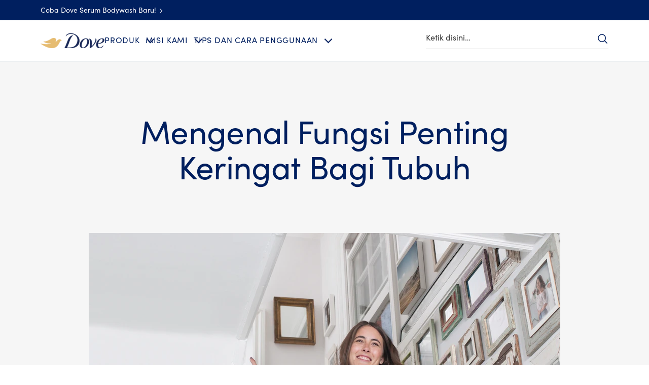

--- FILE ---
content_type: text/css; charset=utf-8
request_url: https://www.dove.com/static/d568b3d36e160824a255a5db485b8bc335c2bdeb96821be246a6a01c08b854ea/css/pageProperty--dove.css
body_size: 944
content:
/* Version=5.0.0,Timestamp=2026-01-22T05:56:46.665Z */

@font-face{font-display:swap;font-family:EASTMDE;font-style:normal;font-weight:400;src:local("EASTMDE"),url(../assets/dove/fonts/EASTMDE-Regular.otf) format("opentype"),url(../assets/dove/fonts/EASTMDE-Regular.woff2) format("woff2")}@font-face{font-display:swap;font-family:EASTMDE;font-style:normal;font-weight:700;src:local("EASTMDE"),url(../assets/dove/fonts/EASTMDE-Bold.woff2) format("woff2")}@font-face{font-display:swap;font-family:Dove Self Esteem Smooth;font-style:normal;font-weight:400;src:local("Dove Self Esteem Smooth"),url(../assets/dove/fonts/Dove-Self-Esteem-Smooth.woff2) format("woff2"),url(../assets/dove/fonts/Dove-Self-Esteem-Smooth.otf) format("opentype")}@font-face{font-display:swap;font-family:Dove Self Esteem Textured;font-style:normal;font-weight:400;src:local("Dove Self Esteem Textured"),url(../assets/dove/fonts/Dove-Self-Esteem-Textured.woff2) format("woff2"),url(../assets/dove/fonts/Dove-Self-Esteem-Textured.otf) format("opentype")}.cmp-page-property{border-bottom:1px solid #c9e0f1;border-left:0;margin-bottom:12px;margin-top:20px;order:-1;padding-bottom:10px;padding-left:0!important}@media only screen and (min-width:768px){.cmp-page-property{border-bottom:0;border-left:1px solid #c9e0f1;margin-bottom:0;margin-top:0;order:0;padding-bottom:0;padding-left:2.2rem!important}}.cmp-page-property .pageproperty-blue{align-items:center;color:#366aa5;display:inline-block;display:inline-flex;font-family:Helvetica,Arial,sans-serif;font-size:1.6rem;font-weight:500;height:auto;line-height:1.06;margin:0;padding:0 0 30px!important;position:relative}@media only screen and (min-width:768px){.cmp-page-property .pageproperty-blue{align-items:stretch;height:auto;margin:8px 0 8px 30px;padding-bottom:15px!important}}.cmp-page-property .cmp-container{display:flex;flex-wrap:wrap;width:100%}.cmp-page-property .cmp-container div:nth-child(3){order:1!important}@media only screen and (min-width:768px){.cmp-page-property .cmp-container div:nth-child(3){order:0}.cmp-page-property .cmp-container{display:block;order:0;width:auto}}.cmp-page-property .cmp-review-left-align.cmp-article-rating-left{margin:0;order:2;padding-bottom:15px;width:50%}@media only screen and (min-width:768px){.cmp-page-property .cmp-review-left-align.cmp-article-rating-left{margin:-1rem 0 -1.5rem;order:0;padding:0;width:auto}}.container-article-sidebar .cmp-page-property .cmp-review-left-align.cmp-article-rating-left{margin:0 auto 30px;width:100%}.cmp-page-property .cmp-review-left-align.cmp-article-rating-left .cmp-integration--reviewrating .reviewnratings{display:flex}@media only screen and (min-width:768px){.cmp-page-property .cmp-review-left-align.cmp-article-rating-left .cmp-integration--reviewrating .reviewnratings{display:block}}.container-article-sidebar .cmp-page-property .cmp-review-left-align.cmp-article-rating-left .cmp-integration--reviewrating .reviewnratings{margin:0;text-align:left}.cmp-page-property .cmp-review-left-align.cmp-article-rating-left .cmp-integration--reviewrating .reviewnratings .kr-star-widget{align-items:flex-start;margin:0}.cmp-page-property .cmp-review-left-align.cmp-article-rating-left .cmp-integration--reviewrating .reviewnratings .kr-star-widget .kr-summary-action .kr-ask-a-questionLink,.cmp-page-property .cmp-review-left-align.cmp-article-rating-left .cmp-integration--reviewrating .reviewnratings .kr-star-widget .kr-summary-action .kr-write-reviewLink{font-size:1.6rem;font-weight:400;padding:0}@media only screen and (min-width:1024px){.cmp-page-property .cmp-review-left-align.cmp-article-rating-left .cmp-integration--reviewrating .reviewnratings .kr-star-widget .kr-summary-action .kr-ask-a-questionLink,.cmp-page-property .cmp-review-left-align.cmp-article-rating-left .cmp-integration--reviewrating .reviewnratings .kr-star-widget .kr-summary-action .kr-write-reviewLink{font-size:1.8rem}}.cmp-page-property .cmp-review-left-align.cmp-article-rating-left .cmp-integration--reviewrating .reviewnratings .kr-star-widget .kr-summary-action .kr-tAskQuestion,.cmp-page-property .cmp-review-left-align.cmp-article-rating-left .cmp-integration--reviewrating .reviewnratings .kr-star-widget .kr-summary-action .kr-tWriteReview{font:inherit}.cmp-page-property .cmp-review-left-align.cmp-article-rating-left .cmp-integration--reviewrating pre{margin-bottom:0!important}@media only screen and (min-width:768px){.cmp-page-property .cmp-review-left-align.cmp-article-rating-left .cmp-integration--reviewrating pre{margin-bottom:3rem}}.cmp-page-property .cmp-review-left-align.cmp-article-rating-left .kr-aggregateRating.kr-Stars{flex-direction:column}@media only screen and (min-width:768px){.cmp-page-property .cmp-review-left-align.cmp-article-rating-left .kr-aggregateRating.kr-Stars{flex-direction:row}}.cmp-page-property .cmp-review-left-align.cmp-article-rating-left .kr-aggregateRating.kr-Stars:before{margin-left:-6px}@media only screen and (min-width:768px){.cmp-page-property .cmp-review-left-align.cmp-article-rating-left .kr-aggregateRating.kr-Stars:before{margin-left:0}}.cmp-page-property .cmp-review-left-align.cmp-article-rating-left .kr-aggregateRating.kr-Stars span{font-size:1.6rem!important;padding-top:5px}@media only screen and (min-width:768px){.cmp-page-property .cmp-review-left-align.cmp-article-rating-left .kr-aggregateRating.kr-Stars span{font-size:1.8rem!important;padding-top:0}}.cmp-page-property .pageproperty-blue .cmp-pageproperty{margin-left:40px;margin-right:5px}@media only screen and (min-width:768px){.cmp-page-property .pageproperty-blue .cmp-pageproperty{margin-left:0}}.cmp-page-property .pageproperty-blue:before{background-image:url(../assets/dove/icons/icon-clock.svg)!important;background-position:50%;background-size:cover;content:"";height:30px;left:0;position:absolute;top:-6px;width:30px}@media only screen and (min-width:768px){.cmp-page-property .pageproperty-blue:before{height:30px;left:-3.5rem;top:-6px;width:30px}}.cmp-page-property .pageproperty-blue>div{display:inline-block}.cmp-page-property .pageproperty-grey{color:#666;display:inline;display:block;font-family:Helvetica,Arial,sans-serif!important;font-size:1.6rem;font-weight:500;letter-spacing:.2px;line-height:2rem;margin:0;order:3;width:50%}@media only screen and (min-width:768px){.cmp-page-property .pageproperty-grey{order:0;width:auto}}.cmp-page-property .pageproperty-grey .cmp-pageproperty{color:#767676;display:block;font-family:Helvetica,Arial,sans-serif;font-size:1.3rem;font-style:italic;font-weight:400;line-height:1.29}.cmp-page-property .pageProperty{padding-bottom:15px}.cmp-page-property h6.cmp-title__text{float:left;font-size:1.4rem!important;margin:0!important}.cmp-page-property .cmp-page-property-grey-italic{order:4;padding:10px 0;width:50%}@media only screen and (min-width:768px){.cmp-page-property .cmp-page-property-grey-italic{order:0;padding:0;width:auto}}.cmp-page-property .cmp-page-property-grey-italic .cmp-pageproperty>a{color:#366aa5;font-style:italic}.page-property-type-a{color:#333;display:inline-block;font-size:1.3rem;font-weight:300;letter-spacing:.3px;line-height:1.7rem}.page-property-type-a .cmp-pageproperty,.page-property-type-a .cmp-pageproperty-suffix{display:inline-block}.page-property-type-a.read-time{color:#666}.editorialized-text .page-property-type-a.read-time{bottom:93px;display:block;position:relative;text-align:right}@media only screen and (min-width:768px){.editorialized-text .page-property-type-a.read-time{bottom:0}}body.theme-dove-article-four .page-property-type-a .cmp-container{margin-bottom:32px;padding-top:5px}@media only screen and (min-width:1024px){body.theme-dove-article-four .page-property-type-a .cmp-container{margin-bottom:45px;padding-top:20px}}

--- FILE ---
content_type: text/css; charset=utf-8
request_url: https://www.dove.com/static/d568b3d36e160824a255a5db485b8bc335c2bdeb96821be246a6a01c08b854ea/css/languagenavigation--dove.css
body_size: 472
content:
/* Version=5.0.0,Timestamp=2026-01-22T05:56:46.665Z */

@font-face{font-display:swap;font-family:EASTMDE;font-style:normal;font-weight:400;src:local("EASTMDE"),url(../assets/dove/fonts/EASTMDE-Regular.otf) format("opentype"),url(../assets/dove/fonts/EASTMDE-Regular.woff2) format("woff2")}@font-face{font-display:swap;font-family:EASTMDE;font-style:normal;font-weight:700;src:local("EASTMDE"),url(../assets/dove/fonts/EASTMDE-Bold.woff2) format("woff2")}@font-face{font-display:swap;font-family:Dove Self Esteem Smooth;font-style:normal;font-weight:400;src:local("Dove Self Esteem Smooth"),url(../assets/dove/fonts/Dove-Self-Esteem-Smooth.woff2) format("woff2"),url(../assets/dove/fonts/Dove-Self-Esteem-Smooth.otf) format("opentype")}@font-face{font-display:swap;font-family:Dove Self Esteem Textured;font-style:normal;font-weight:400;src:local("Dove Self Esteem Textured"),url(../assets/dove/fonts/Dove-Self-Esteem-Textured.woff2) format("woff2"),url(../assets/dove/fonts/Dove-Self-Esteem-Textured.otf) format("opentype")}.languagenavigation{display:inline-block;margin-right:5px}.languagenavigation.country-selector{clear:both!important;display:block;list-style:none;margin:57px auto;max-width:1024px}@media only screen and (min-width:768px){.languagenavigation.country-selector{width:80%!important}}.languagenavigation.country-selector .country-selector{display:block}.languagenavigation.country-selector .country-selector-title{display:none}.languagenavigation.country-selector .cmp-languagenavigation__group{list-style:none;padding:0 0 10px}.languagenavigation.country-selector .cmp-languagenavigation__group .cmp-languagenavigation__item.cmp-languagenavigation__item--level-0:not(:first-child) .cmp-languagenavigation__item-title{border-top:1px solid #eee}.languagenavigation.country-selector .cmp-languagenavigation__group .cmp-languagenavigation__group{display:block}@media only screen and (min-width:768px){.languagenavigation.country-selector .cmp-languagenavigation__group .cmp-languagenavigation__group{display:grid;grid-template-columns:repeat(4,1fr)}}.languagenavigation.country-selector .cmp-languagenavigation__group .cmp-languagenavigation__group .cmp-languagenavigation__item{padding:10px 20px}@media only screen and (min-width:768px){.languagenavigation.country-selector .cmp-languagenavigation__group .cmp-languagenavigation__group .cmp-languagenavigation__item{margin-bottom:20px;min-height:60px;padding:0 10px}}.languagenavigation.country-selector .cmp-languagenavigation__group .cmp-languagenavigation__group .cmp-languagenavigation__item .cmp-languagenavigation__item-link{color:#666!important}.languagenavigation.country-selector .cmp-languagenavigation__group .cmp-languagenavigation__group .cmp-languagenavigation__item .cmp-languagenavigation__item-link:hover{color:#002663!important;text-decoration:none}.languagenavigation.country-selector .cmp-languagenavigation__group .cmp-languagenavigation__group .cmp-languagenavigation__item .cmp-languagenavigation__item-link.external-link-icon{border:0;color:#666!important;padding:0;text-transform:none}.languagenavigation.country-selector .cmp-languagenavigation__group .cmp-languagenavigation__group .cmp-languagenavigation__item .cmp-languagenavigation__item-link.external-link-icon:hover{color:#002663!important;text-decoration:none}.languagenavigation.country-selector .cmp-languagenavigation__group .cmp-languagenavigation__item .cmp-languagenavigation__item-title{color:#002663;cursor:default;font-size:2rem;font-weight:300;line-height:2.8rem;margin:0 0 20px;padding:37px 20px 0}@media only screen and (min-width:768px){.languagenavigation.country-selector .cmp-languagenavigation__group .cmp-languagenavigation__item .cmp-languagenavigation__item-title{font-size:3rem;line-height:3.6rem;padding:37px 10px 0}}.languagenavigation .cmp-languagenavigation__group{list-style:none;padding:inherit}.languagenavigation .cmp-languagenavigation__group .external-link-icon{border:1px solid #666;border-radius:3px;color:#666;padding:7px 12px;text-transform:uppercase}.languagenavigation .language-selector{margin-bottom:2.4rem;padding:0}.languagenavigation .language-selector .title{font-size:1.6rem;text-align:center}@media only screen and (min-width:768px){.languagenavigation .language-selector .title{text-align:left}}.languagenavigation .language-selector .link{list-style:none;margin-top:.5rem}.languagenavigation .language-selector .link .external-link-icon{border:0;padding:0;text-transform:none}.languagenavigation .country-selector{display:none}.languagenavigation .country-selector .title{font-size:1.6rem;text-align:center}@media only screen and (min-width:768px){.languagenavigation .country-selector .title{text-align:left}}.languagenavigation .country-selector .link span:after{background-color:#546e98;content:"";height:1.5rem;margin-left:5px;margin-top:5px;position:absolute;width:.1rem}.languagenavigation .country-selector .link a{color:#546e98;margin-left:7px}

--- FILE ---
content_type: text/css; charset=utf-8
request_url: https://www.dove.com/static/d568b3d36e160824a255a5db485b8bc335c2bdeb96821be246a6a01c08b854ea/css/embed--dove-id-id.css
body_size: 21071
content:
/* Version=5.0.0,Timestamp=2026-01-22T05:56:46.665Z */

.cmp-embed-left-curve .cmp-container .cmp-embed-video__wrapper,.cmp-embed-right-curve .cmp-container .cmp-embed-video__wrapper{min-height:10rem;position:relative}@media only screen and (min-width:768px){.cmp-embed-left-curve .cmp-container .cmp-embed-video__wrapper,.cmp-embed-right-curve .cmp-container .cmp-embed-video__wrapper{min-height:15rem}}.cmp-embed-left-curve .cmp-container .cmp-embed-video__overlay,.cmp-embed-right-curve .cmp-container .cmp-embed-video__overlay{position:relative;z-index:1}.cmp-embed-video__cta-link{background-color:#fff;border:1px solid #dbc081;border-bottom:0;border-radius:3px;color:#002663;cursor:pointer;display:inline-block;font-family:Helvetica,Arial,sans-serif;font-size:1.6rem;font-weight:300;letter-spacing:.406px;line-height:3.1rem;max-width:none;min-width:166px;padding:8px 30px;position:relative;text-align:center;text-decoration:none;transition:background-color .6s ease-out,border-color .6s ease-out}.cmp-embed-video__cta-link:hover{background-color:#ccc}.cmp-embed-video__cta-link:focus-visible{outline-offset:4px}.cmp-embed-video__cta-link:hover{background-color:#dbc081;border-width:1px;color:#fff;text-decoration:none}.cmp-embed-video__cta-link:after{background:linear-gradient(90deg,#b78938 0,#dabf80 25%,#ffe2ac 51%,#dabf80 76%,#b78938);bottom:0;content:"";height:3px;left:0;position:absolute;width:100%}.contact-us-form-ac .c-form-submit-btn[type=submit],.contact-us-form-ac .success-msg-text button[type=button]{background-color:#fff;background:#003e7c;border:solid #002663;border-radius:3px;border-width:1px 1px 3px;color:#002663;color:#fff;cursor:pointer;display:inline-block;font-family:Helvetica,Arial,sans-serif;font-size:1.6rem;font-weight:300;letter-spacing:.406px;line-height:3.1rem;max-width:none;min-width:166px;padding:8px 30px;position:relative;text-align:center;text-decoration:none;transition:background-color .6s ease-out,border-color .6s ease-out}.contact-us-form-ac .c-form-submit-btn[type=submit]:hover,.contact-us-form-ac .success-msg-text button[type=button]:hover{background-color:#ccc}.contact-us-form-ac .c-form-submit-btn[type=submit]:focus-visible,.contact-us-form-ac .success-msg-text button[type=button]:focus-visible{outline-offset:4px}.contact-us-form-ac .c-form-submit-btn[type=submit]:hover,.contact-us-form-ac .success-msg-text button[type=button]:hover{background-color:#002663;border-color:#002663;color:#fff}.dark-home-story .sign-up-page .embed.take-pledge-form .bottom-container .btn-wrapper .btn-info{background:#258197;border:1px solid #258197;border-bottom:0;color:#fff;display:inline-block;font-size:1.6rem;font-weight:700;line-height:1.25;margin-right:0;min-height:51px;min-width:150px;padding:16px 33px 13px;position:relative;text-align:center;text-decoration:none;text-transform:uppercase}.dark-home-story .sign-up-page .embed.take-pledge-form .bottom-container .btn-wrapper .btn-info:after{background:linear-gradient(90deg,#666 0,#fff 50%,#666);bottom:0;content:"";height:3px;left:-1px;position:absolute;right:-1px}.dark-home-story .sign-up-page .embed.take-pledge-form .bottom-container .btn-wrapper .btn-info:hover{background-color:#1b6577;border-color:#1b6577;color:#fff;font-weight:700}.cmp-embed-left-curve .cmp-container,.cmp-embed-right-curve .cmp-container{justify-content:center;overflow:hidden}.cmp-embed-left-curve .cmp-container .cmp-embed-video__wrapper,.cmp-embed-right-curve .cmp-container .cmp-embed-video__wrapper{max-height:300px}@media only screen and (max-width:768px){.cmp-embed-left-curve .cmp-container .cmp-embed-video__wrapper,.cmp-embed-right-curve .cmp-container .cmp-embed-video__wrapper{height:223px}}.cmp-embed-left-curve .cmp-container .cmp-embed-video__overlay:before,.cmp-embed-right-curve .cmp-container .cmp-embed-video__overlay:before{background:#fff;border:1px solid #fff;border-radius:50%;bottom:0;content:"";height:183%;position:absolute;transition-timing-function:linear;width:25%;z-index:1}@media only screen and (max-width:768px){.cmp-embed-left-curve .cmp-container .cmp-embed-video__overlay:before,.cmp-embed-right-curve .cmp-container .cmp-embed-video__overlay:before{height:0;width:0}}.cmp-embed-left-curve .cmp-container .cmp-container-text-wrapper,.cmp-embed-right-curve .cmp-container .cmp-container-text-wrapper{height:auto;margin-left:auto!important;margin-right:auto;margin-top:35px;min-height:0;padding-bottom:0;position:relative;width:335px!important}.cmp-embed-left-curve .cmp-container .cmp-container-text-wrapper:before,.cmp-embed-right-curve .cmp-container .cmp-container-text-wrapper:before{background:#fff;border-top-left-radius:100% 100%;border-top-right-radius:100% 100%;bottom:100%;content:"";height:53px;left:0;margin-right:-5px;position:absolute;transform:translateX(-5%);vertical-align:middle;width:110%;z-index:10}.cmp-embed-video__playicon{background:url(../assets/dove/icons/play-video.svg) 50% no-repeat;background-size:50px;cursor:pointer;height:100%;left:0;position:absolute;top:0;transform:none;width:100%;z-index:1}@media only screen and (min-width:768px){.cmp-embed-video__playicon{background-size:90px}}.cmp-embed-video__playicon svg{display:none}.cmp-embed-video-right{margin:0 0 50px;position:relative;width:100%}.cmp-embed-video-right .cmp-embed{max-height:none;min-height:0;overflow:hidden;position:relative;z-index:1}.cmp-embed-video-right .cmp-embed .cmp-embed-video{align-items:center;display:flex;flex-direction:column-reverse;margin-bottom:0;margin-top:0;padding:0 20px}@media only screen and (min-width:768px){.cmp-embed-video-right .cmp-embed .cmp-embed-video{flex-direction:row;margin:auto;max-width:640px;padding:0}}@media only screen and (min-width:1024px){.cmp-embed-video-right .cmp-embed .cmp-embed-video{max-width:830px}}.cmp-embed-video-right .cmp-embed .cmp-embed-video__wrapper{cursor:pointer;position:relative;width:100%}@media only screen and (min-width:768px){.cmp-embed-video-right .cmp-embed .cmp-embed-video__wrapper{min-height:204px;width:58.7%}}.cmp-embed-video-right .cmp-embed .cmp-embed-video__image{height:auto;left:0;margin:auto;max-width:none;position:relative;top:0;width:100%!important}.cmp-embed-video-right .cmp-embed .cmp-embed-video__image .cmp-image{position:relative}.cmp-embed-video-right .cmp-embed .cmp-embed-video__image .cmp-image picture{border:1px solid transparent;display:inline-block;height:auto;margin-bottom:1px;vertical-align:middle;width:100%}.cmp-embed-video-right .cmp-embed .cmp-embed-video__content{margin-left:auto;margin-right:auto;margin-top:25px}@media only screen and (min-width:768px){.cmp-embed-video-right .cmp-embed .cmp-embed-video__content{align-items:flex-start;display:flex;flex-direction:column;height:100%;justify-content:center;margin-left:0;margin-top:0;max-width:335px;min-height:204px;position:static;width:38%}}.cmp-embed-video-right .cmp-embed .cmp-embed-video__heading{color:#002663;font-family:Helvetica,Arial,sans-serif;font-size:2.2rem;font-weight:300;letter-spacing:.2px;line-height:2.64rem}@media only screen and (min-width:768px){.cmp-embed-video-right .cmp-embed .cmp-embed-video__heading{font-size:3rem;font-weight:300;letter-spacing:.2px;line-height:3.6rem}}.cmp-embed-video-right .cmp-embed .cmp-embed-video__subheading{font-size:1.6rem;letter-spacing:.2px;line-height:2.3rem;margin-bottom:20px;margin-top:15px;padding:0}.honesty-bl .cmp-embed-video__playicon:after,.honesty-br .cmp-embed-video__playicon:after,.honesty-tl .cmp-embed-video__playicon:after,.honesty-tr .cmp-embed-video__playicon:after{background-image:url(../assets/dove/icons/honesty-mark-white.svg);background-repeat:no-repeat;background-size:contain;content:"";height:30px;position:absolute;width:100px;z-index:2}@media only screen and (min-width:768px){.honesty-bl .cmp-embed-video__playicon:after,.honesty-br .cmp-embed-video__playicon:after,.honesty-tl .cmp-embed-video__playicon:after,.honesty-tr .cmp-embed-video__playicon:after{height:64px}}.contact-us-form-ac .has-error .c-form-dropdown,.contact-us-form-ac .has-error .c-form-input,.contact-us-form-ac .has-error textarea.c-form-textarea{border-color:#d0021b}.contact-us-form-ac .legend-style,.contact-us-form-ac .privacy-header{color:#666;font-size:1.7rem;font-weight:300;line-height:2.2rem;text-align:center;text-transform:none}@media only screen and (min-width:768px){.contact-us-form-ac .legend-style,.contact-us-form-ac .privacy-header{font-size:2rem;line-height:2.4rem}}.contact-us-form-ac{margin:0 auto;max-width:532px;min-height:220px;padding:0 20px;width:100%}@media only screen and (min-width:768px){.contact-us-form-ac{margin-bottom:30px}}.contact-us-form-ac:before{animation-duration:1.2s;animation-iteration-count:infinite;animation-name:spin;animation-timing-function:linear;border:4px solid #5cc0de;border-radius:50%;border-top-color:#fff;content:"";height:20px;left:50%;margin-right:5px;position:absolute;transition-property:transform;width:20px;z-index:-1}.contact-us-form-ac .form-horizontal{background-color:#fff}@media only screen and (max-width:768px){.contact-us-form-ac .box{width:80%}}.contact-us-form-ac .form-group{clear:both;margin:0 auto 18px}.contact-us-form-ac .c-form-input{border:1px solid #c7c7c7;border-radius:3px;color:#666;height:auto;height:50px;letter-spacing:.2px;line-height:2.4rem;padding:10px 15px;width:100%}.contact-us-form-ac .c-form-input:focus{box-shadow:inset 0 1px 1px rgba(0,0,0,.08),0 0 8px rgba(102,175,233,.6)}.contact-us-form-ac .c-form-input:focus-visible{outline:none}.contact-us-form-ac .c-form-input::-moz-placeholder{color:#c7c7c7}.contact-us-form-ac .c-form-input::placeholder{color:#c7c7c7}.contact-us-form-ac .c-form-dropdown{-webkit-appearance:none;-moz-appearance:none;appearance:none;background-color:#fff;background-image:url(../resources/icons/dropdown-arrow-1.svg);background-position:100%;background-repeat:no-repeat;background-size:45px 38px;border:1px solid #c7c7c7;border-radius:3px;color:#666;cursor:pointer;height:auto;height:50px;letter-spacing:.2px;line-height:2.4rem;padding:12px 50px 12px 15px;width:100%}.contact-us-form-ac .c-form-dropdown:focus{box-shadow:inset 0 1px 1px rgba(0,0,0,.08),0 0 8px rgba(102,175,233,.6)}.contact-us-form-ac .c-form-dropdown:focus-visible{outline:none}.contact-us-form-ac textarea.c-form-textarea{border:1px solid #c7c7c7;border-radius:3px;color:#666;display:block;height:auto;height:100px;letter-spacing:.2px;line-height:2.4rem;padding:10px 15px;width:100%}.contact-us-form-ac textarea.c-form-textarea:focus{box-shadow:inset 0 1px 1px rgba(0,0,0,.08),0 0 8px rgba(102,175,233,.6)}.contact-us-form-ac textarea.c-form-textarea:focus-visible{outline:none}.contact-us-form-ac textarea.c-form-textarea::-moz-placeholder{color:#c7c7c7}.contact-us-form-ac textarea.c-form-textarea::placeholder{color:#c7c7c7}.contact-us-form-ac .tooltipCodeContainer{line-height:1.4;margin-bottom:0;vertical-align:bottom}.contact-us-form-ac .c-control-label{color:#666;display:block;font-size:1.6rem;font-weight:400;letter-spacing:.2px;line-height:2.3rem;margin:0 0 10px;width:auto}.contact-us-form-ac .legend-style,.contact-us-form-ac .privacy-header{font-size:1.7rem!important;padding:30px 0 25px}@media only screen and (min-width:768px){.contact-us-form-ac .legend-style,.contact-us-form-ac .privacy-header{font-size:2rem!important}}.contact-us-form-ac .privacy-header{padding-bottom:15px}.contact-us-form-ac .privacy-header+p{line-height:2.6rem;margin:0 auto 15px;text-align:center}.contact-us-form-ac .privacy-header+p a{color:#002663;text-decoration:underline}.contact-us-form-ac .privacy-header+p a:hover{color:#546e98}.contact-us-form-ac .browseButton{background-color:#fff;border:solid #ccc;border-radius:3px;border-width:1px 1px 3px;color:#002663;cursor:pointer;display:inline-block;font-family:Helvetica,Arial,sans-serif;font-size:1.6rem;font-weight:300;letter-spacing:.406px;line-height:3.1rem;margin-bottom:10px;max-width:none;min-width:166px;padding:8px 30px;position:relative;text-align:center;text-decoration:none;transition:background-color .6s ease-out,border-color .6s ease-out;width:auto!important}.contact-us-form-ac .browseButton:hover{background-color:#ccc}.contact-us-form-ac .browseButton:focus-visible{outline-offset:4px}.contact-us-form-ac .c-form-submit-btn[type=submit]{display:block!important;margin:0 auto!important}.contact-us-form-ac .c-form-checkbox label input{opacity:0;position:absolute}.contact-us-form-ac .c-form-checkbox label input:checked+span:after{opacity:1}.contact-us-form-ac .c-form-checkbox label input+span{display:block;padding-left:35px;position:relative}@media only screen and (min-width:768px){.contact-us-form-ac .c-form-checkbox label input+span{padding-left:40px}}.contact-us-form-ac .c-form-checkbox label input+span:before{background:#fafafa;border-radius:3px;box-shadow:inset 0 .5px 3px 0 #aaa;content:"";cursor:pointer;display:inline-block;height:25px;left:0;position:absolute;top:0;vertical-align:middle;width:25px}.contact-us-form-ac .c-form-checkbox label input+span:after{border:solid #366aa5;border-width:0 0 2px 2px;content:"";cursor:pointer;height:7px;left:7px;opacity:0;position:absolute;top:7px;transform:rotate(-45deg);width:12px}.contact-us-form-ac .c-form-checkbox label input:focus-visible+span:before{outline:2px solid #005ecc}.contact-us-form-ac .contact-us-ac-description2{display:block;font-size:1.3rem;font-weight:700;margin-bottom:15px;text-align:center}.contact-us-form-ac .contact-us-ac-description1{color:#666;display:block;font-size:2rem;font-weight:300;letter-spacing:.2px;line-height:2.6rem;text-align:center}.contact-us-form-ac .contact-us-ac-header{color:#002663;font-size:2.2rem;font-weight:300;line-height:2.8rem;margin-bottom:15px;text-align:center}@media only screen and (min-width:768px){.contact-us-form-ac .contact-us-ac-header{font-size:3rem;line-height:1.2}}.contact-us-form-ac .c-form-mandatory{color:#d0021b;font-weight:400;margin-left:0;margin-right:4px}.contact-us-form-ac .help-block{color:#666;display:inline-block;font-size:1.2rem;font-weight:400;line-height:1.33;margin:5px 0 0;padding-left:0;position:relative;width:auto}.contact-us-form-ac .help-block p{color:inherit;font:inherit;margin:0}.contact-us-form-ac .help-block.form-element-error{color:#d0021b}.contact-us-form-ac .tooltipCodeContainer>span{line-height:1.2}.contact-us-form-ac .success-msg-text{background-color:#fff;margin:10px 0 0;text-align:center}@media only screen and (min-width:768px){.contact-us-form-ac .success-msg-text{margin-left:-69px;width:630px}}.contact-us-form-ac .success-msg-text h2{color:#002663;font-size:2.2rem;font-weight:300;line-height:2.8rem;margin-bottom:25px}@media only screen and (min-width:768px){.contact-us-form-ac .success-msg-text h2{font-size:3rem;line-height:1.2}}.contact-us-form-ac .success-msg-text .o-text__body{margin-bottom:40px}.contact-us-form-ac .success-msg-text p{color:#666;font-size:2rem;font-weight:300;letter-spacing:.58px;line-height:3.2rem}.contact-us-form-ac .success-msg-text button[type=button]{margin-bottom:30px}@media only screen and (min-width:768px){.contact-us-form-ac .success-msg-text button[type=button]{margin-bottom:0}}.contact-us-form-ac .success-msg-text-subtitle{color:#666;display:block;font-size:2rem;font-weight:300;letter-spacing:.2px;line-height:2.6rem;text-align:center}.contact-us-form-ac .c-contact-us-title{margin:30px 0 28px;text-align:center}@media only screen and (min-width:768px){.contact-us-form-ac .c-contact-us-title{margin-bottom:16px;margin-top:71px}}.contact-primary>div{margin:0 auto;max-width:532px;padding:0 20px;text-align:center;width:100%}@media only screen and (min-width:768px){.contact-primary>div{margin-top:27px;max-width:565px}}.embed.has-logo{background:transparent}@media only screen and (min-width:768px){.embed.has-logo{margin-bottom:15rem;overflow:visible}}.embed.has-logo .cmp-embed .cmp-embed-video{background-color:#000}.embed.has-logo .cmp-embed:after{background-image:url(../assets/dove/icons/DOVE-Standard-Brandmark.svg);background-position:50%;background-repeat:no-repeat;background-size:contain;bottom:-10px;content:"";display:block;height:80px;margin:20px auto 48px;position:relative;width:100%;z-index:2}.embed-richtext-v2 .rich-text-v2{text-align:center}.embed-video-overlay{height:100vh;left:0;overflow:hidden;position:fixed;top:0;width:100%;z-index:99999}.embed-video-overlay .cmp-embed-video__player{height:100%;overflow:hidden;position:relative;width:100%;z-index:0}.embed-video-overlay .cmp-embed-video__overlay-close{background:none;border:0;color:transparent;height:15px;height:40px;margin:0;padding:0;position:relative;position:absolute;right:3px;text-indent:-9999px;top:10%;width:15px;width:40px;z-index:60}.embed-video-overlay .cmp-embed-video__overlay-close:after,.embed-video-overlay .cmp-embed-video__overlay-close:before{background:#fff;border-radius:2px;content:"";height:2px;left:0;position:absolute;right:0;top:6.5px}.embed-video-overlay .cmp-embed-video__overlay-close:before{transform:rotate(45deg)}.embed-video-overlay .cmp-embed-video__overlay-close:after{transform:rotate(-45deg)}.embed-video-overlay .cmp-embed-video__overlay-close span{display:block}@media only screen and (min-width:768px){.embed-video-overlay .cmp-embed-video__overlay-close{height:44px;top:3px;width:44px}}.embed-video-overlay .cmp-embed-video__overlay-close:after,.embed-video-overlay .cmp-embed-video__overlay-close:before{margin:12px}.embed-video-overlay.vertical-video-overlay{background:rgba(2,2,2,.639)}.embed-video-overlay.vertical-video-overlay .cmp-embed-video__player{aspect-ratio:9/16;height:auto;margin-left:10px;padding:0;top:50%;transform:translateY(-50%);width:calc(100% - 20px)}@media only screen and (min-width:768px){.embed-video-overlay.vertical-video-overlay .cmp-embed-video__player{display:block;height:calc(100% - 40px);margin:20px auto;top:unset;transform:none;width:auto}}.embed .evidon-consent-link-image{height:18px;width:14px}.cmp-embed-hero-type-1{background-color:#000}@media only screen and (max-width:767px){.cmp-embed-hero-type-1{aspect-ratio:767/360;display:block}}@media only screen and (min-width:768px){.cmp-embed-hero-type-1{overflow:hidden;padding-top:46.875%;position:relative}}@media only screen and (min-width:1024px){.cmp-embed-hero-type-1{padding-top:32.7%}}@media only screen and (min-width:768px){.cmp-embed-hero-type-1 .cmp-embed{height:100%;position:absolute;top:0;width:100%}}.cmp-embed-hero-type-1 .cmp-embed-video{height:100%;overflow:hidden;padding:0;position:relative;width:100%}.cmp-embed-hero-type-1 .cmp-embed-video:after{background:url(../assets/dove/backgrounds/curve-white.svg) 50% no-repeat;background-size:100% 20px;border-radius:0;bottom:0;content:"";display:block;height:20px;left:0;position:absolute;top:auto;width:100%;z-index:1}.cmp-embed-hero-type-1 .cmp-embed-video__wrapper{height:100%;max-height:100%;overflow:hidden;position:relative}.cmp-embed-hero-type-1 .cmp-embed-video__wrapper .cmp-image__image{aspect-ratio:767/360;display:block}@media only screen and (min-width:768px){.cmp-embed-hero-type-1 .cmp-embed-video__wrapper .cmp-image__image{aspect-ratio:941/465}}@media only screen and (min-width:1024px){.cmp-embed-hero-type-1 .cmp-embed-video__wrapper .cmp-image__image{aspect-ratio:1199/562}}.cmp-embed-hero-type-1 .cmp-embed-video-responsive:after{display:none}@media only screen and (min-width:1024px){.cmp-embed-hero-type-1 .cmp-embed-video__image{transform:translateY(-17%)}}.cmp-embed-hero-type-1.cmp-embed-hero-curve-type-2 .cmp-embed-video:before{background-color:#fff;border-radius:100%;content:"";height:150%;left:-60%;opacity:.4;pointer-events:none;position:absolute;top:92%;transform:translateY(-4px) rotate(-1.7deg);transition:top .8s .2s;-webkit-user-select:none;-moz-user-select:none;user-select:none;width:220%;z-index:1}@media only screen and (min-width:768px){.cmp-embed-hero-type-1.cmp-embed-hero-curve-type-2 .cmp-embed-video:before{transform:translateY(-10px) rotate(-1.8deg)}}@media only screen and (min-width:1024px){.cmp-embed-hero-type-1.cmp-embed-hero-curve-type-2 .cmp-embed-video:before{transform:translateY(-15px) rotate(-1.7deg)}}.cmp-embed-hero-type-1.cmp-embed-hero-curve-type-2 .cmp-embed-video:after{background-color:#fff;border-radius:100%;content:"";height:150%;left:-60%;opacity:1;pointer-events:none;position:absolute;top:92%;transition:top .8s .2s;-webkit-user-select:none;-moz-user-select:none;user-select:none;width:220%}.cmp-embed-hero-type-1.cmp-embed-hero-curve-type-2 .cmp-embed-video-responsive:after,.cmp-embed-hero-type-1.cmp-embed-hero-curve-type-2 .cmp-embed-video-responsive:before{display:none}.cmp-embed-hero-type-1.cmp-embed-hero-curve-type-3{margin-bottom:24px;overflow:visible}@media only screen and (min-width:768px){.cmp-embed-hero-type-1.cmp-embed-hero-curve-type-3{margin-bottom:0}}.cmp-embed-hero-type-1.cmp-embed-hero-curve-type-3:before{background:url(../assets/dove/icons/baby-dove-icon.svg) 50% no-repeat;background-size:100% 100%;bottom:-38px;content:"";display:block;height:26px;margin-left:80px;position:absolute;width:52px;z-index:111}@media only screen and (min-width:768px){.cmp-embed-hero-type-1.cmp-embed-hero-curve-type-3:before{height:32px;margin-left:154px;width:64px}}@media only screen and (min-width:1024px){.cmp-embed-hero-type-1.cmp-embed-hero-curve-type-3:before{margin-left:180px}}.cmp-embed-hero-type-1.cmp-embed-hero-curve-type-3 .cmp-embed-video:after{background:url(../assets/dove/backgrounds/hero-curve-wavy-bottom.svg);background-size:100% 30px;height:20px;left:-17%;width:140%}@media only screen and (min-width:768px){.cmp-embed-hero-type-1.cmp-embed-hero-curve-type-3 .cmp-embed-video:after{height:30px;left:-17%;width:117%}}@media only screen and (min-width:1024px){.cmp-embed-hero-type-1.cmp-embed-hero-curve-type-3 .cmp-embed-video:after{background-size:100%;height:9%;left:-20%}}.cmp-embed-hero-type-1.cmp-embed-hero-curve-type-3 .cmp-embed-video-responsive:after,.cmp-embed-hero-type-1.cmp-embed-hero-curve-type-3 .cmp-embed-video-responsive:before{display:none}.cmp-embed-left-curve .cmp-container{justify-content:center!important}.cmp-embed-left-curve .cmp-container .cmp-embed-video__overlay:before{left:-36%;right:-36%;top:-13%;width:60%}@media only screen and (max-width:768px){.cmp-embed-left-curve .cmp-container>.aem-Grid{flex-direction:column-reverse}}.cmp-embed-right-curve .cmp-container .cmp-embed-video__overlay:before{right:-36%;top:-13%;width:50%}@media only screen and (max-width:768px){.cmp-embed-right-curve .cmp-container>.aem-Grid{flex-direction:column}}.sign-up-pdp .cmp-embed{background:#002663}.sign-up-pdp .form-widget{margin:0 30px;padding:35px 0 25px}@media only screen and (min-width:1024px){.sign-up-pdp .form-widget{margin:0 auto;max-width:880px}}.sign-up-pdp .form-widget .btn{background-color:#fff;border:solid #ccc;border-radius:3px;border-width:1px 1px 4px;color:#002663;cursor:pointer;display:inline-block;display:block;float:none!important;font-family:Helvetica,Arial,sans-serif;font-size:1.6rem;font-weight:300;height:51px;letter-spacing:.406px;letter-spacing:.3px;line-height:3.1rem;line-height:2.1rem;margin:0 auto;max-width:none;min-width:166px;min-width:101px;padding:8px 30px;position:relative;text-align:center;text-decoration:none;transition:background-color .6s ease-out,border-color .6s ease-out}.sign-up-pdp .form-widget .btn:hover{background-color:#ccc}.sign-up-pdp .form-widget .btn:focus-visible{outline-offset:4px}@media only screen and (min-width:768px){.sign-up-pdp .form-widget .btn{padding:6px 12px}}.sign-up-pdp .form-widget .btn:focus,.sign-up-pdp .form-widget .btn:hover{background:#efefef;border-color:#ccc;color:#002663}.sign-up-pdp .form-widget .btn[disabled],.sign-up-pdp .form-widget .btn[disabled]:focus,.sign-up-pdp .form-widget .btn[disabled]:hover{background:#fffffe;border-color:#f0f0f0;color:#b2bed1;opacity:1}.sign-up-pdp .form-widget .alert-danger{font-size:1.6rem}.sign-up-pdp .form-widget .rjsf>.form-group>fieldset{-moz-column-gap:15px;column-gap:15px;display:flex;flex-wrap:wrap}.sign-up-pdp .form-widget .rjsf>.form-group>fieldset .form-group{flex-basis:100%}@media only screen and (min-width:768px){.sign-up-pdp .form-widget .rjsf>.form-group>fieldset .form-group:nth-child(3),.sign-up-pdp .form-widget .rjsf>.form-group>fieldset .form-group:nth-child(4),.sign-up-pdp .form-widget .rjsf>.form-group>fieldset .form-group:nth-child(5){flex-basis:calc(33.33% - 10px)}}.sign-up-pdp .form-widget .form-group{margin-bottom:10px}@media only screen and (min-width:768px){.sign-up-pdp .form-widget .form-group{margin-bottom:15px}}.sign-up-pdp .form-widget label{color:#fff;font-weight:300}.sign-up-pdp .form-widget a,.sign-up-pdp .form-widget a:focus,.sign-up-pdp .form-widget a:hover{color:#fff}.sign-up-pdp input[type=date],.sign-up-pdp input[type=text]{background:#002663;border:1px solid #fff;border-radius:0;color:#fff;font-size:1.6rem;font-weight:300;height:55px;letter-spacing:.3px;line-height:2.1rem;padding:16px}.sign-up-pdp input[type=date]::-moz-placeholder,.sign-up-pdp input[type=text]::-moz-placeholder{color:#fff}.sign-up-pdp input[type=date]::placeholder,.sign-up-pdp input[type=text]::placeholder{color:#fff}.sign-up-pdp ::-webkit-calendar-picker-indicator{filter:invert(1)}.sign-up-pdp .field-legalAgeConsent input[type=checkbox]:before,.sign-up-pdp .field-unileverEmailConsent input[type=checkbox]:before{background:#fafafa;background-color:#f1f1f1;border-radius:3px;box-shadow:inset 0 .5px 3px 0 #aaa;content:"";cursor:pointer;height:25px;left:0;position:absolute;top:-4px;vertical-align:middle;width:25px}.sign-up-pdp .field-legalAgeConsent input[type=checkbox]:after,.sign-up-pdp .field-unileverEmailConsent input[type=checkbox]:after{border:solid #366aa5;border-width:0 0 2px 2px;content:"";cursor:pointer;height:7px;left:7px;opacity:0;position:absolute;top:3px;transform:rotate(-45deg);width:12px}.sign-up-pdp .field-legalAgeConsent input[type=checkbox]:checked:after,.sign-up-pdp .field-unileverEmailConsent input[type=checkbox]:checked:after{opacity:1}.sign-up-pdp .field-legalAgeConsent input[type=checkbox]:focus:before,.sign-up-pdp .field-unileverEmailConsent input[type=checkbox]:focus:before{outline:.2rem solid #436eff;outline-offset:.2rem}.sign-up-pdp .field-legalAgeConsent .checkbox span,.sign-up-pdp .field-unileverEmailConsent .checkbox span{left:20px;position:relative}.sign-up-pdp .bottom-container p{color:#fff;font-size:1rem;font-weight:300;letter-spacing:.3px;line-height:1.4rem;margin:10px 0}.sign-up-pdp .btn-wrapper p{padding:15px 0}.sign-up-pdp .form-heading__text{color:#fff;font-size:2.8rem;font-weight:300;letter-spacing:.4px;line-height:3.6rem;padding:15px 0;text-align:center}@media only screen and (min-width:768px){.sign-up-pdp .form-heading__text{font-size:4rem}}.sign-up-pdp .form-paragraph-info__text{color:#fff;font-size:1.6rem;font-weight:300;letter-spacing:.3px;line-height:2.1rem;margin:0 auto 10px;max-width:469px;text-align:center}.sign-up-pdp .top-container .mandatory-fields-indicator{color:#fff;display:block;padding:10px 0;text-align:center}.sign-up-pdp.embed-us-es .form-group #root{display:block}.sign-up-pdp.embed-us-es .form-group #root .field-firstName,.sign-up-pdp.embed-us-es .form-group #root .field-lastName{margin-top:0}.sign-up-pdp.embed-us-es .form-group #root .field-combinedUnileverAndBrandEmailConsent a,.sign-up-pdp.embed-us-es .form-group #root .field-combinedUnileverAndBrandEmailConsent span{background-color:var(--bg-color-pink)!important}.sign-up-pdp.embed-us-es .cmp-form-errorMsg p,.sign-up-pdp.embed-us-es .cmp-form-successMsg p{color:#002663}.cmp-form-successMsg{align-items:center;display:none;justify-content:center;margin-bottom:50px;min-height:200px;width:100%}.cmp-form-successMsg.show{display:block;padding-top:50px}@media only screen and (min-width:1024px){.cmp-form-successMsg.show{padding-top:60px}}.cmp-form-successMsg p{color:#fff;font-size:2.8rem;font-weight:300;letter-spacing:.4px}@media only screen and (min-width:768px){.cmp-form-successMsg p{font-size:3.5rem}}.cmp-form-errorMsg{color:#a94442;font-size:1.8rem;line-height:1.6rem;padding:15px;text-align:center}.container.spotlight-embed-video>.cmp-container{display:flex;flex-direction:column-reverse}@media only screen and (min-width:768px){.container.spotlight-embed-video>.cmp-container{flex-direction:row;justify-content:space-between!important}}@media only screen and (min-width:1024px){.container.spotlight-embed-video>.cmp-container{margin:0 auto;max-width:820px}}.container.spotlight-embed-video>.cmp-container .container.responsivegrid:last-child{position:relative}@media only screen and (min-width:768px){.container.spotlight-embed-video>.cmp-container .container.responsivegrid:last-child{transform:translateX(35px);width:53%}}@media only screen and (min-width:1024px){.container.spotlight-embed-video>.cmp-container .container.responsivegrid:last-child{width:60%}}.container.spotlight-embed-video>.cmp-container .container.responsivegrid:last-child .embed .cmp-embed-video__wrapper{position:relative}@media only screen and (min-width:768px){.container.spotlight-embed-video>.cmp-container .container.responsivegrid:last-child .embed .cmp-embed-video__wrapper{height:223px;max-width:385px}}@media only screen and (min-width:1024px){.container.spotlight-embed-video>.cmp-container .container.responsivegrid:last-child .embed .cmp-embed-video__wrapper{height:275px;max-width:490px}}.container.spotlight-embed-video>.cmp-container .container.responsivegrid:last-child .embed .cmp-embed-video__wrapper:before{background:#fff;content:"";position:absolute;z-index:2}@media only screen and (max-width:767px){.container.spotlight-embed-video>.cmp-container .container.responsivegrid:last-child .embed .cmp-embed-video__wrapper:before{border-top-left-radius:100% 100%;border-top-right-radius:100% 100%;bottom:-15%;height:53px;left:0;transform:translateX(-5%);width:110%}}@media only screen and (min-width:768px){.container.spotlight-embed-video>.cmp-container .container.responsivegrid:last-child .embed .cmp-embed-video__wrapper:before{border-radius:50%;height:183%;left:-36%;top:-13%;transition-timing-function:linear;width:50%}}.container.spotlight-embed-video>.cmp-container .container.responsivegrid:last-child .embed .cmp-embed-video__wrapper.video-playing:before{display:none}.container.spotlight-embed-video>.cmp-container .container.responsivegrid:last-child .embed .cmp-image{display:block;height:223px;margin:0 auto;max-width:334.5px;position:relative;z-index:-1}@media only screen and (min-width:768px){.container.spotlight-embed-video>.cmp-container .container.responsivegrid:last-child .embed .cmp-image{height:216px;max-width:390px;overflow:hidden}}@media only screen and (min-width:1024px){.container.spotlight-embed-video>.cmp-container .container.responsivegrid:last-child .embed .cmp-image{height:275px;max-width:490px}}.container.spotlight-embed-video>.cmp-container .container.responsivegrid:last-child .embed .cmp-image__image{transform:translateY(-63px)}@media only screen and (min-width:768px){.container.spotlight-embed-video>.cmp-container .container.responsivegrid:last-child .embed .cmp-image__image{transform:translateY(-22%)}.container.spotlight-embed-video>.cmp-container .container.responsivegrid:first-child{margin-left:30px;width:40%}}@media only screen and (min-width:1024px){.container.spotlight-embed-video>.cmp-container .container.responsivegrid:first-child{margin-left:0}}.container.spotlight-embed-video>.cmp-container .container.responsivegrid:first-child>.cmp-container{margin:35px auto;max-width:335px;position:relative;z-index:2}.container.spotlight-embed-video>.cmp-container .container.responsivegrid:first-child>.cmp-container .cmp-title__text{font-size:3rem;font-weight:300;letter-spacing:.2px;line-height:3.6rem}@media only screen and (min-width:768px){.container.spotlight-embed-video-right>.cmp-container{flex-direction:row-reverse}.container.spotlight-embed-video-right>.cmp-container .container.responsivegrid:last-child:before{left:0;right:-36%}}.cmp-embed-video-center .cmp-embed-video{margin:0 auto 35px;padding:0 20px;width:100%}@media only screen and (min-width:768px){.cmp-embed-video-center .cmp-embed-video{max-width:620px;padding:0}}@media only screen and (min-width:1024px){.cmp-embed-video-center .cmp-embed-video{max-width:830px}}.left-content-container .cmp-embed-video-center .cmp-embed-video{margin:35px auto}@media only screen and (min-width:768px){.left-content-container .cmp-embed-video-center .cmp-embed-video{max-width:64%}}@media only screen and (min-width:1024px){.left-content-container .cmp-embed-video-center .cmp-embed-video{max-width:none}}.cmp-embed-video-center .cmp-embed-video__heading{color:#666;font-family:Helvetica,Arial,sans-serif!important;font-size:1.7rem;font-weight:300;letter-spacing:.406px;line-height:2.2rem;margin-bottom:20px;padding-left:26px;position:relative}@media only screen and (min-width:768px){.cmp-embed-video-center .cmp-embed-video__heading{font-size:2rem;line-height:2.4rem}}.cmp-embed-video-center .cmp-embed-video__heading:after{background:url(../assets/dove/icons/play-alt.svg) no-repeat;background-size:15px;content:"";height:20px;left:0;position:absolute;top:3px;width:20px}.cmp-embed-video-center .cmp-embed-video .cmp-embed-video__image{display:flex;justify-content:center}.cmp-embed-video-center.cmp-embed-video-center-v2 .cmp-embed-video{max-width:620px}@media only screen and (max-width:767px){.cmp-embed-video-center.cmp-embed-video-center-v2 .cmp-embed-video{padding:0 30px}}.cmp-embed-video-left{margin:0 0 50px;position:relative;width:100%}.cmp-embed-video-left .cmp-embed{margin-bottom:-25px;max-height:none;min-height:0;overflow:hidden;position:relative;z-index:1}@media only screen and (min-width:992px){.cmp-embed-video-left .cmp-embed{margin:0 auto;max-width:80%}}.cmp-embed-video-left .cmp-embed .cmp-embed-video{display:flex;flex-direction:column-reverse;margin-bottom:0;margin-top:0;padding:0 20px}@media only screen and (min-width:768px){.cmp-embed-video-left .cmp-embed .cmp-embed-video{align-items:center;flex-direction:row-reverse;margin:auto;padding:0 10px}}@media only screen and (min-width:992px){.cmp-embed-video-left .cmp-embed .cmp-embed-video{max-width:820px;padding:0}}.cmp-embed-video-left .cmp-embed .cmp-embed-video__wrapper{cursor:pointer;min-height:189px;position:relative;width:100%}@media only screen and (min-width:768px){.cmp-embed-video-left .cmp-embed .cmp-embed-video__wrapper{min-height:204px;width:50.7%}}@media only screen and (min-width:1024px){.cmp-embed-video-left .cmp-embed .cmp-embed-video__wrapper{width:60%}}.cmp-embed-video-left .cmp-embed .cmp-embed-video__overlay{position:relative}@media only screen and (min-width:768px){.cmp-embed-video-left .cmp-embed .cmp-embed-video__overlay:after{background-color:#fff;border-radius:50%;content:"";height:183%;position:absolute;right:-36%;top:-13%;width:50%}}.cmp-embed-video-left .cmp-embed .cmp-embed-video__image{height:auto;left:0;margin:auto;max-width:none;top:0;width:100%!important}@media only screen and (min-width:992px){.cmp-embed-video-left .cmp-embed .cmp-embed-video__image{padding:unset}}.cmp-embed-video-left .cmp-embed .cmp-embed-video__image .cmp-image{position:relative}.cmp-embed-video-left .cmp-embed .cmp-embed-video__image .cmp-image picture{border:1px solid transparent;display:inline-block;height:auto;margin-bottom:1px;vertical-align:middle;width:100%}.cmp-embed-video-left .cmp-embed .cmp-embed-video__content{margin-left:auto;margin-right:auto;margin-top:25px;position:relative;text-align:center}@media only screen and (min-width:768px){.cmp-embed-video-left .cmp-embed .cmp-embed-video__content{align-items:flex-start;display:flex;flex-direction:column;height:100%;justify-content:center;margin-top:0;max-width:300px;min-height:204px;position:static;width:38%}}@media only screen and (max-width:767px){.cmp-embed-video-left .cmp-embed .cmp-embed-video__content:before{background:#fff;border-radius:100% 100% 0 0;content:"";height:53px;left:0;position:absolute;top:-53px;transform:translateX(-5%);width:110%;z-index:1}}.cmp-embed-video-left .cmp-embed .cmp-embed-video-responsive .cmp-embed-video__content:before{display:none}.cmp-embed-video-left .cmp-embed .cmp-embed-video__heading{color:#002663;font-family:Helvetica,Arial,sans-serif;font-size:3rem;font-weight:300;letter-spacing:.2px;line-height:1.2;word-break:break-word}@media only screen and (min-width:768px){.cmp-embed-video-left .cmp-embed .cmp-embed-video__heading{font-size:3rem;font-weight:300;letter-spacing:.2px;line-height:3.6rem}}@media only screen and (min-width:992px){.cmp-embed-video-left .cmp-embed .cmp-embed-video__heading{margin-right:20px}}.cmp-embed-video-left .cmp-embed .cmp-embed-video__subheading{color:#666;font-size:1.6rem;letter-spacing:.2px;line-height:2.3rem;margin-bottom:20px;margin-top:15px;padding:0}.cmp-embed-video-right .cmp-embed .cmp-embed-video__image .cmp-image{aspect-ratio:490/275}.cmp-embed-video-right.curved .cmp-embed .cmp-embed-video{padding:0 25px}@media only screen and (min-width:768px){.cmp-embed-video-right.curved .cmp-embed .cmp-embed-video{max-width:758px;padding-left:5px;padding-right:5px}}@media only screen and (min-width:1024px){.cmp-embed-video-right.curved .cmp-embed .cmp-embed-video{max-width:815px;padding:0}}.cmp-embed-video-right.curved .cmp-embed .cmp-embed-video__wrapper{height:inherit}@media only screen and (min-width:768px){.cmp-embed-video-right.curved .cmp-embed .cmp-embed-video__wrapper{width:50%}}@media only screen and (min-width:1024px){.cmp-embed-video-right.curved .cmp-embed .cmp-embed-video__wrapper{width:58.7%}}.cmp-embed-video-right.curved .cmp-embed .cmp-embed-video__content{align-items:center;max-width:315px;min-height:275px;text-align:center}@media only screen and (min-width:768px){.cmp-embed-video-right.curved .cmp-embed .cmp-embed-video__content{margin:0 auto;max-width:308px;width:100%}}.cmp-embed-video-right.curved .cmp-embed .cmp-embed-video__description p{letter-spacing:.2px;line-height:2.3rem;margin-top:15px}.cmp-embed-video-right.curved .cmp-embed .cmp-embed-video__heading{font-size:3rem}.cmp-embed-video-right.curved .cmp-embed .cmp-embed-video__image:before{background:#fff;border-radius:100%;bottom:-15px;content:"";height:30px;position:absolute;right:auto;width:100%;z-index:1}@media only screen and (min-width:768px){.cmp-embed-video-right.curved .cmp-embed .cmp-embed-video__image:before{border-radius:0;border-top-left-radius:0;border-top-right-radius:100% 100%;bottom:0;height:110%;left:-10%;width:25%}}.whatsapp-icon{bottom:160px;display:inline-flex;justify-content:end;position:fixed;right:3rem;z-index:3}.whatsapp-icon .cmp-embed{margin:0!important}.where-to-buy{background:#fff}.where-to-buy .text p{margin:0}.overlay .cmp-embed-video__playicon{background-size:28px}@media only screen and (min-width:768px){.overlay .cmp-embed-video__playicon{background-size:60px}}.honesty-br .cmp-embed-video__playicon:after{background-position:100% 0;bottom:26px;right:10px}@media only screen and (min-width:768px){.honesty-br .cmp-embed-video__playicon:after{bottom:41.5px;right:20px}}@media only screen and (min-width:1024px){.honesty-br .cmp-embed-video__playicon:after{bottom:54px;right:25px}}.honesty-bl .cmp-embed-video__playicon:after{background-position:0 0;bottom:22px;left:30px}@media only screen and (min-width:768px){.honesty-bl .cmp-embed-video__playicon:after{bottom:41.5px;left:20px}}@media only screen and (min-width:1024px){.honesty-bl .cmp-embed-video__playicon:after{bottom:54px;left:25px}}.honesty-tl .cmp-embed-video__playicon:after{background-position:0 0;left:30px;top:22px}@media only screen and (min-width:768px){.honesty-tl .cmp-embed-video__playicon:after{left:20px;top:41.5px}}@media only screen and (min-width:1024px){.honesty-tl .cmp-embed-video__playicon:after{left:25px;top:54px}}.honesty-tr .cmp-embed-video__playicon:after{background-position:100% 0;right:30px;top:22px}@media only screen and (min-width:768px){.honesty-tr .cmp-embed-video__playicon:after{right:20px;top:41.5px}}@media only screen and (min-width:1024px){.honesty-tr .cmp-embed-video__playicon:after{right:25px;top:54px}}.honesty-dark .cmp-embed-video__playicon:after{background-image:url(../assets/dove/icons/honesty-mark.svg)!important}.overlay .cmp-embed-video__playicon-overlay{background-size:70px;margin-top:20px}@media only screen and (min-width:768px){.overlay .cmp-embed-video__playicon-overlay{background-size:70px}}.cmp-embed-video__wrapper{overflow:hidden;position:relative}.cmp-embed-video__player_container{height:100%;position:absolute;top:0;width:100%}.cmp-embed-video__overlay,.cmp-embed-video__player_container .cmp-embed-video__player{height:100%}.cmp-embed-video__cta-link{align-self:center}.cmp-embed-left-curve .cmp-container>.aem-Grid,.cmp-embed-right-curve .cmp-container>.aem-Grid{align-items:center;display:flex}.cmp-embed-left-curve .cmp-container .text .cmp-text,.cmp-embed-right-curve .cmp-container .text .cmp-text{text-align:center}.cmp-embed-left-curve .cmp-container .text .cmp-text h2,.cmp-embed-right-curve .cmp-container .text .cmp-text h2{color:#002663;font-size:3rem;font-weight:300;letter-spacing:.2px;line-height:3.6rem;margin-bottom:0}.cmp-embed-left-curve .cmp-container .text .cmp-text p,.cmp-embed-right-curve .cmp-container .text .cmp-text p{color:#666;font-family:Helvetica,Arial,sans-serif;font-size:1.6rem;font-weight:300;letter-spacing:.2px;line-height:2.3rem}@media only screen and (max-width:768px){.cmp-embed-left-curve .cmp-container .text .cmp-text p,.cmp-embed-right-curve .cmp-container .text .cmp-text p{margin-top:15px}}.cmp-embed-left-curve .cmp-container .button.type-a,.cmp-embed-right-curve .cmp-container .button.type-a{text-align:center}.embed .evidon-notice-link{display:block;margin:0 0 29px;text-align:center}@media only screen and (min-width:768px){.embed .evidon-notice-link{text-align:left}}.embed .evidon-consent-link{color:#546e98;text-decoration:none}.embed .evidon-consent-link:hover{color:#2a6496}.embed .cmp-embed .cmp-embed-video .cmp-embed-video__wrapper .cmp-embed-video__player_container iframe.cmp-embed-video__player{min-height:unset!important}.cmp-teaser-left-image.teaser-type-h .cmp-teaser .cmp-teaser__image .cmp-image .cmp-image__image{-o-object-fit:contain;object-fit:contain}.cmp-embed-video-tab .cmp-embed-video__player_container{opacity:0}.cmp-embed-video-tab .video-playing .cmp-embed-video__player_container{opacity:1}.embed.full-width-img .cmp-embed .cmp-embed-video__image .cmp-image__image{width:100%}.embed-video-overlay video{background:#000}.advocacy-actionwidget{border:0!important;box-shadow:none!important}.dark-home-story .sign-up-page .cmp-form-widget{min-height:0}.dark-home-story .sign-up-page .cmp-text-article .cmp-text-login-detail h2{color:#fff;font-size:3.4rem;font-weight:700!important}.dark-home-story .sign-up-page .embed.take-pledge-form .top-container .mandatory-fields-indicator{color:#fff;font-size:1.2rem;padding-top:10px}.dark-home-story .sign-up-page .embed.take-pledge-form .top-container .mandatory-fields-indicator .mandatory-star{color:#64bcd3}.dark-home-story .sign-up-page .embed.take-pledge-form .field-questionAnswerPair_2000161004 .control-label{display:none}.dark-home-story .sign-up-page .embed.take-pledge-form .checkboxes .checkbox{margin-bottom:15px}.dark-home-story .sign-up-page .embed.take-pledge-form .control-label{color:#fff;font-size:1.6rem;font-weight:700}.dark-home-story .sign-up-page .embed.take-pledge-form .control-label .required{color:#64bcd3}.dark-home-story .sign-up-page .embed.take-pledge-form .form-control{background:transparent!important;border-color:#b0b0b0!important;border-radius:0!important;color:#fff;padding:0 20px!important}.dark-home-story .sign-up-page .embed.take-pledge-form .form-control:focus{box-shadow:0 0 5px #66afe9}.dark-home-story .sign-up-page .embed.take-pledge-form .has-error .form-control{border-color:#fe6e7f!important}.dark-home-story .sign-up-page .embed.take-pledge-form .checkbox p,.dark-home-story .sign-up-page .embed.take-pledge-form .checkbox span{color:#fff;font-size:1.6rem;font-weight:400;line-height:1.8rem}.dark-home-story .sign-up-page .embed.take-pledge-form .checkbox p a,.dark-home-story .sign-up-page .embed.take-pledge-form .checkbox span a{color:#64bcd3!important;font-weight:500}.dark-home-story .sign-up-page .embed.take-pledge-form .checkbox p a:after,.dark-home-story .sign-up-page .embed.take-pledge-form .checkbox span a:after{margin-left:5px}.dark-home-story .sign-up-page .embed.take-pledge-form .bottom-container p{color:#fff;font-size:1.6rem;font-weight:400;line-height:1.8rem}.embed.blue-button-video .cmp-embed .cmp-embed-video .cmp-embed-video__wrapper .cmp-embed-video__playicon:before{background:var(--play-icon-video-type-d) no-repeat}.embed.white-button-video .cmp-embed .cmp-embed-video .cmp-embed-video__wrapper .cmp-embed-video__playicon:before{background:url(../assets/global/icons/dove-v1/play.svg) no-repeat}.profile-picture .avatar-picture-upload-container .image-resize-section>.custom-button,.sign-up-page .embed.signup-profile-form .bottom-container .btn-info,.sign-up-page .embed.take-pledge-form .bottom-container .btn-info{background:#2954ff;border:.2rem solid transparent;color:#fff}.profile-picture .avatar-picture-upload-container .image-resize-section>.custom-button:hover,.sign-up-page .embed.signup-profile-form .bottom-container .btn-info:hover,.sign-up-page .embed.take-pledge-form .bottom-container .btn-info:hover{background:#103be6;border:2px solid #2954ff}.profile-picture .avatar-picture-upload-container .image-resize-section>.custom-button,.sign-up-page .embed.signup-profile-form .bottom-container .btn-info,.sign-up-page .embed.take-pledge-form .bottom-container .btn-info{background-color:#fff;border:1px solid #dbc081;border-radius:.3rem;color:#002663;cursor:pointer;display:inline-block;font-weight:300;height:51px;line-height:4.8rem;margin:auto;max-width:none;min-width:166px;outline:0;overflow:hidden;padding:0 30px;position:relative;text-align:center;text-decoration:none;text-transform:none;transition:background-color .6s ease-out,border-color .6s ease-out;width:auto}.profile-picture .avatar-picture-upload-container .image-resize-section>.custom-button:after,.sign-up-page .embed.signup-profile-form .bottom-container .btn-info:after,.sign-up-page .embed.take-pledge-form .bottom-container .btn-info:after{background:linear-gradient(90deg,#b78938 0,#dabf80 25%,#ffe2ac 51%,#dabf80 76%,#b78938);bottom:0;content:"";height:3px;left:0;position:absolute;width:100%}.profile-picture .avatar-picture-upload-container .image-resize-section>.custom-button:hover,.sign-up-page .embed.signup-profile-form .bottom-container .btn-info:hover,.sign-up-page .embed.take-pledge-form .bottom-container .btn-info:hover{background-color:#dbc081;border-color:#b78938;border-width:1px;color:#fff}.profile-picture .avatar-picture-upload-container .image-resize-section>.custom-button:focus,.sign-up-page .embed.signup-profile-form .bottom-container .btn-info:focus,.sign-up-page .embed.take-pledge-form .bottom-container .btn-info:focus{outline:.2rem solid #436eff;outline-offset:.2rem}.accordion.profile-survey .form-block .wrapper .c-btn,.sign-up-page .bottom-container .btn-info,.sign-up-page .c-btn,.sign-up-page .form-group-btn .c-btn{background-color:#003e7c;border-bottom-width:3px;border-color:#003e7c #003e7c #002663;color:#fff;font-size:1.6rem;height:51px;line-height:4.8rem;min-width:166px;padding:0 30px;position:relative;text-align:center;width:auto}.accordion.profile-survey .form-block .wrapper .c-btn:after,.sign-up-page .bottom-container .btn-info:after,.sign-up-page .c-btn:after,.sign-up-page .form-group-btn .c-btn:after{background:0 0;border:solid #fff;border-width:0 1px 1px 0;content:"";display:inline-block;margin-top:20px;padding:4px;position:absolute;right:20px;transform:rotate(-45deg)}.accordion.profile-survey .form-block .wrapper .c-btn:hover,.sign-up-page .bottom-container .btn-info:hover,.sign-up-page .c-btn:hover{background-color:#002663;border-color:#002663;color:#fff}.sign-up-page .optin-heading label,.sign-up-page h2{color:#213a7a;font-size:2.8rem;font-weight:300;letter-spacing:.2px;line-height:3.6rem;text-align:center}.dark-hero-teaser .sign-up-page .optin-heading label,.dark-hero-teaser .sign-up-page h2,.sign-up-page .dark-hero-teaser h2,.sign-up-page .optin-heading .dark-hero-teaser label{color:#fff;font-weight:700}.sign-up-page .subscription-heading label{color:#213a7a;font-size:2.2rem;letter-spacing:.2px;line-height:2.8rem;text-align:center}@media only screen and (min-width:768px){.sign-up-page .subscription-heading label{font-size:3rem;line-height:3.6rem}}.wrapper-optins .lw-form-group-forms,.wrapper-step1,.wrapper-step2,.wrapper-step3,.wrapper-submit-button{display:none!important}.wrapper-step1.active,.wrapper-step2.active,.wrapper-step3.active,.wrapper-submit-button.active{display:block!important}.wrapper-optins.active .lw-form-group-forms{display:flex!important}.sign-up-page{min-height:290px}.sign-up-page>.cmp-container{padding:10px 10px 0!important}.sign-up-page .form-widget .mandatory-fields-indicator{color:inherit;display:block;font-style:normal;text-align:center}.sign-up-page .cmp-form-widget{min-height:476px}.sign-up-page .cmp-container{margin:0 auto;max-width:536px;padding:0 20px;position:relative}@media only screen and (min-width:768px){.sign-up-page .cmp-container{max-width:516px;padding:0}}.sign-up-page .cmp-container .title .cmp-title__text{font-size:2.2rem;letter-spacing:.2px;line-height:3.6rem;margin:0 10px 10px}@media only screen and (min-width:768px){.sign-up-page .cmp-container .title .cmp-title__text{font-size:3rem;margin-bottom:15px}}.sign-up-page .cmp-container .text.seprator-text{background:#fff;left:calc(50% - 22px);padding:0 22px;position:absolute;top:-16px}.sign-up-page .cmp-container .text.seprator-text p{font-style:italic;font-weight:400;padding:0}.sign-up-page .cmp-container .text .cmp-text{margin-bottom:10px}.sign-up-page .cmp-container .text .cmp-text p{letter-spacing:.2px;line-height:2.304rem;margin-top:0}.sign-up-page .form-block{background:#fff;border:0;text-align:center}.sign-up-page .wrapper{max-width:496px;padding:0 10px}@media only screen and (min-width:768px){.sign-up-page .wrapper{padding:0}}.sign-up-page form{margin:0}.sign-up-page .form-group:not(.field-boolean):not(.field-optins):not(.lw-optins-group-only-label){margin-bottom:20px!important}.sign-up-page .error-detail{font-size:1.2rem}.sign-up-page .invisible{height:0;margin:0!important;overflow:hidden;position:absolute;width:0}.sign-up-page .form-widget a{color:#546e98;text-decoration:none}.sign-up-page .form-widget .has-error .control-label{color:inherit}.sign-up-page .form-widget .checkbox input[type=checkbox]{margin-left:-35px}.layout-rtl .sign-up-page .form-widget .checkbox input[type=checkbox]{margin-right:-20px}.sign-up-page label{color:#666;font-size:1.6rem;font-weight:400;letter-spacing:.2px;line-height:2.3rem}.sign-up-page .form-subheading{margin-bottom:20px}.sign-up-page .form-subheading label{font-size:1.2rem}.sign-up-page .form-subheading .c-form-mandatory{color:red;display:inline-block;margin-right:4px}.sign-up-page .form-control label,.sign-up-page .form-group label{font-weight:400;letter-spacing:.2px;line-height:1.8rem;margin-bottom:10px;position:relative}.sign-up-page .form-control label.fieldLabelClass,.sign-up-page .form-group label.fieldLabelClass{font-size:1.2rem;margin-bottom:-10px;margin-top:5px}.sign-up-page .lw-optins-group-only-label{text-align:center}.sign-up-page .lw-optins-group-only-label label{line-height:2.3rem}.sign-up-page .mandatory:after{color:red;content:"*";display:inline-block;font-weight:400;margin-left:4px;position:absolute}.sign-up-page .form-group-btn{text-align:center}.sign-up-page .subscription-heading{margin-bottom:10px}.sign-up-page .subscription-heading label{font-weight:300}@media only screen and (max-width:767px){.sign-up-page .subscription-sub-heading{padding:0 20px}}.sign-up-page .optintoggle{position:relative}.sign-up-page .optintoggle:before{background:#efefef url(../assets/dove/backgrounds/field-shadow.webp) no-repeat 50% 0;background-size:100% 10px;content:"";height:10px;margin:20px 0;max-width:490px;position:absolute;top:-53px;width:100%}.sign-up-page .optintoggle>.lw-form-group-forms{clear:both;cursor:pointer;display:flex;margin:0 auto 18px 15px}.sign-up-page .optintoggle>.lw-form-group-forms ullogin-label{position:relative;z-index:1}.sign-up-page .optintoggle>.lw-form-group-forms ullogin-label:before{background-image:url(../assets/dove/icons/core-dove-logo.webp);background-size:contain;content:"";height:21px;margin:0 0 10px;position:absolute;width:80px;z-index:5}.sign-up-page .optintoggle>.lw-form-group-forms ullogin-label>label{margin-bottom:15px;margin-top:30px}.sign-up-page .optintoggle>.lw-form-group-forms .input-group>.optintoggle{display:none}.sign-up-page .optintoggle>.lw-form-group-forms .input-group .lw-toggle-slider{background-color:#c7c7c7;border-radius:15px;box-shadow:inset 0 .5px 2px 0 #666;display:inline-block;height:23px;position:relative;text-indent:-5000px;width:42px}.sign-up-page .optintoggle>.lw-form-group-forms .input-group .lw-toggle-slider:before{background:#fff;border-radius:50%;box-shadow:0 .5px 2px 0 rgba(0,0,0,.3);content:"";display:block;height:27px;left:0;position:absolute;top:-2px;transition:.25s ease-in-out;width:27px}.sign-up-page .optintoggle>.lw-form-group-forms .input-group input:checked+.lw-toggle-slider{background-color:#366aa5;border-radius:38px;box-shadow:inset 0 .5px 2px 0 #002663;height:23px;width:42px}.sign-up-page .optintoggle>.lw-form-group-forms .input-group input:checked:before{box-shadow:0 .5px 2px 0 rgba(0,0,0,.3);height:27px;left:0;top:-2px;transform:translateX(1.625rem);width:27px}.sign-up-page .optintoggle.dsep>.lw-form-group-forms ullogin-label:before{background-image:url(../assets/dove/icons/dsep-accordion-logo.webp);background-repeat:no-repeat;height:39px;width:120px}.sign-up-page .optintoggle.dsep>.lw-form-group-forms ullogin-label>label{margin-top:50px}.sign-up-page .optintoggle.baby>.lw-form-group-forms ullogin-label:before{background-image:url(../assets/dove/icons/baby-dove-horizontal-logo.webp);height:23px;width:83px}.sign-up-page .optintoggle.mencare>.lw-form-group-forms ullogin-label:before{background-image:url(../assets/dove/icons/men-care-horizontal-logo.webp);background-repeat:no-repeat;height:17px;width:145px}.sign-up-page .optintoggle.mencare:after{background:#efefef url(../assets/dove/backgrounds/field-shadow.webp) no-repeat 50% 0;background-size:100% 10px;bottom:-30px;content:"";height:10px;margin:20px 0;max-width:490px;position:absolute;width:100%}.sign-up-page .optin-required.optin-2 label{font-size:1.2rem}.sign-up-page .agreeTnS{text-align:left}.sign-up-page .agreeTnS input.agreeTnS{display:none}.sign-up-page .thanksForHeading label{margin-bottom:15px}.sign-up-page .thanksForsubHeading{margin-bottom:33px;position:relative}.sign-up-page .thanksForsubHeading:before{border-image-slice:1;border-image-source:linear-gradient(270deg,#fff,#b78938 50%,#fff);border-style:solid;border-width:1px 0 0;content:"";display:block;left:0;margin:14px 0;position:absolute;top:87%;width:100%}.sign-up-page .thanksForsubHeading:after{background:#fff url(../assets/dove/icons/icon-dove.svg) 50% no-repeat;background-size:30px;bottom:-14px;content:"";display:block;height:23px;margin:0 auto 20px;position:relative;width:69px;z-index:1}.sign-up-page .createProfileHeading{margin-bottom:20px}.sign-up-page .createProfileHeading label{font-size:2.2rem;letter-spacing:.4px;line-height:2.8rem;padding:0 5px}@media only screen and (min-width:768px){.sign-up-page .createProfileHeading label{font-size:3rem;line-height:3.6rem}}.sign-up-page .sign-up-subheading{margin-bottom:0;position:relative;text-align:left}.sign-up-page .sign-up-subheading:before{background:url(../assets/dove/icons/icon-tick-gold.svg) 50% no-repeat;background-size:cover;content:" ";height:20px;left:0;position:absolute;top:0;width:20px}.sign-up-page .sign-up-subheading label{font-weight:400;margin-left:30px;text-align:left}.sign-up-page .password-options{font-size:1.4rem;font-weight:500;letter-spacing:.4px;line-height:1.6rem;margin:2px 0 5px;text-align:left}.sign-up-page .password-assitance{margin-bottom:20px;margin-left:0;margin-top:0;padding-left:0;text-align:left}.sign-up-page .password-assitance li{font-size:1.4rem;font-weight:400;list-style:none}.sign-up-page .true:after{background:url(../assets/dove/icons/icn-tick.svg) 50% no-repeat;background-size:contain;content:" ";display:inline-block;height:12px;margin-left:7px;width:12px}.sign-up-page .showPassField label .fa{height:18px;left:-40%;position:absolute;top:-10%;transform:none;width:20px}.sign-up-page .showPassField label .fa-eye{background:url(../assets/dove/icons/eye.svg) 50% no-repeat;background-size:contain}.sign-up-page .showPassField label .fa-eye-slash{background:url(../assets/dove/icons/eye-close.svg) 50% no-repeat;background-size:contain}.sign-up-page .privacy-notice{text-align:left}.sign-up-page .beeteen-us-subHeading{margin-bottom:10px}.sign-up-page .birthday-title{margin-bottom:0;padding-top:20px}.sign-up-page .personal-information{margin-bottom:0;padding-top:16px}.sign-up-page .know-better{margin-bottom:10px}.sign-up-page .helper-links{color:#666;font-size:1.6rem;font-weight:400;margin-top:10px}.sign-up-page .helper-links strong,.sign-up-page .helper-links.lw-bold{color:#546e98;font-family:Helvetica,Arial,sans-serif;font-size:1.6rem;font-weight:400;text-decoration:underline}.sign-up-page .success-page-block h2{font-size:2.3rem}.sign-up-page .login-form>h2,.sign-up-page .login-form>p{display:none}.sign-up-page .login-form .text-center>div{display:flex;flex-direction:column-reverse}.sign-up-page .c-btn:after{content:none}.sign-up-page .receive-offer-conset{display:flex!important}.sign-up-page .showPassField-eye label{height:auto;top:-8px}.sign-up-page .wrapper-optins label:after{background:#efefef url(../assets/dove/backgrounds/field-shadow.webp) no-repeat 50% 0;background-size:100% 10px;content:"";display:block;height:10px;margin:18px 0;max-width:490px;width:100%}.sign-up-page .password-check{margin-bottom:20px}.sign-up-page .notification-msg.info{background:#fff;border:#fff;font:inherit}.sign-up-page .form-message.error span{background:none;color:#d0021b}.sign-up-page .bottom-container{margin-bottom:40px;text-align:center}.sign-up-page .bottom-container span{text-align:left}.sign-up-page .bottom-container .btn-info{float:none!important;min-width:auto;text-transform:lowercase}.sign-up-page .passwordRequisit{text-align:left}.sign-up-page a{color:#546e98}.sign-up-page .user-profile-form p{color:green}.sign-up-page .embed.take-pledge-form .bottom-container .btn-info{margin-top:20px}.sign-up-page .embed.take-pledge-form .bottom-container .btn-info:after{border:unset;padding:0;transform:none}.sign-up-page .embed.take-pledge-form .field.field-unileverEmailConsent .checkbox span{position:relative}.sign-up-page .embed.signup-profile-form .form-heading__text{color:#002663;font-size:3rem;line-height:3.5rem;margin:20px 0;text-align:center}.sign-up-page .embed.signup-profile-form .bottom-container .btn-info{max-width:none;min-width:auto}.sign-up-page .embed.signup-profile-form .bottom-container .btn-info:after{border:unset;margin-top:30px;padding:unset;transform:none}.sign-up-page .embed.signup-profile-form .bottom-container p{font-family:Helvetica,Arial,sans-serif;font-size:1.2rem;line-height:2.3rem;text-align:center}.sign-up-page .embed.signup-profile-form .bottom-container a{font-size:1.2rem}.sign-up-page .embed.signup-profile-form .bottom-container p:first-child{font-size:1.4rem;margin:30px auto 20px}.sign-up-page .embed.signup-profile-form .bottom-container p:first-child a{font-size:1.4rem}.sign-up-page .embed.signup-profile-form .bottom-container .pull-left{align-items:center;display:flex;float:none!important;justify-content:center}.sign-up-page .embed.signup-profile-form .bottom-container .pull-left .html-spinner{margin-top:-40px}.sign-up-page .embed.signup-profile-form .field .form-control{border-radius:3px!important}.accordion.profile-survey .form-block .wrapper .c-btn:disabled,.sign-up-page button:disabled{background-color:#fff!important;border-color:hsla(0,0%,53%,.533);color:hsla(0,0%,53%,.533)!important;cursor:not-allowed}.accordion.profile-survey .form-block .wrapper .c-btn:hover:disabled,.sign-up-page button:hover:disabled{border-color:inherit}.signup-successor-form{min-height:600px}.dark-home-story .sign-up-page .cmp-container .text .cmp-text p{color:#fff}.sign-up-page .embed .field-array label,.sign-up-page .embed .field-brandEmailConsent label,.sign-up-page .embed .field-brandSMSConsent label,.sign-up-page .embed .field-combinedUnileverAndBrandEmailConsent label,.sign-up-page .embed .field-legalAgeConsent label,.sign-up-page .embed .field-termsAndConditions label,.sign-up-page .embed .field-unileverEmailConsent label,.sign-up-page .embed .field-unileverSMSConsent label,.sign-up-page .embed .lw-optins-group label{line-height:1.8rem;margin:0 auto 8px 20px;position:relative}.sign-up-page .embed .field-array .checkbox label,.sign-up-page .embed .field-brandEmailConsent .checkbox label,.sign-up-page .embed .field-brandSMSConsent .checkbox label,.sign-up-page .embed .field-combinedUnileverAndBrandEmailConsent .checkbox label,.sign-up-page .embed .field-legalAgeConsent .checkbox label,.sign-up-page .embed .field-termsAndConditions .checkbox label,.sign-up-page .embed .field-unileverEmailConsent .checkbox label,.sign-up-page .embed .field-unileverSMSConsent .checkbox label,.sign-up-page .embed .lw-optins-group .checkbox label{margin-left:0}.sign-up-page .embed .field-array .checkbox p,.sign-up-page .embed .field-brandEmailConsent .checkbox p,.sign-up-page .embed .field-brandSMSConsent .checkbox p,.sign-up-page .embed .field-combinedUnileverAndBrandEmailConsent .checkbox p,.sign-up-page .embed .field-legalAgeConsent .checkbox p,.sign-up-page .embed .field-termsAndConditions .checkbox p,.sign-up-page .embed .field-unileverEmailConsent .checkbox p,.sign-up-page .embed .field-unileverSMSConsent .checkbox p,.sign-up-page .embed .lw-optins-group .checkbox p{font-weight:400}.sign-up-page .embed .field-array input[type=checkbox]:before,.sign-up-page .embed .field-brandEmailConsent input[type=checkbox]:before,.sign-up-page .embed .field-brandSMSConsent input[type=checkbox]:before,.sign-up-page .embed .field-combinedUnileverAndBrandEmailConsent input[type=checkbox]:before,.sign-up-page .embed .field-legalAgeConsent input[type=checkbox]:before,.sign-up-page .embed .field-termsAndConditions input[type=checkbox]:before,.sign-up-page .embed .field-unileverEmailConsent input[type=checkbox]:before,.sign-up-page .embed .field-unileverSMSConsent input[type=checkbox]:before,.sign-up-page .embed .lw-optins-group input[type=checkbox]:before{background:#fafafa;background-color:#f1f1f1;border-radius:3px;box-shadow:inset 0 .5px 3px 0 #aaa;content:"";cursor:pointer;height:25px;left:0;position:absolute;top:-4px;vertical-align:middle;width:25px}.sign-up-page .embed .field-array input[type=checkbox]:after,.sign-up-page .embed .field-brandEmailConsent input[type=checkbox]:after,.sign-up-page .embed .field-brandSMSConsent input[type=checkbox]:after,.sign-up-page .embed .field-combinedUnileverAndBrandEmailConsent input[type=checkbox]:after,.sign-up-page .embed .field-legalAgeConsent input[type=checkbox]:after,.sign-up-page .embed .field-termsAndConditions input[type=checkbox]:after,.sign-up-page .embed .field-unileverEmailConsent input[type=checkbox]:after,.sign-up-page .embed .field-unileverSMSConsent input[type=checkbox]:after,.sign-up-page .embed .lw-optins-group input[type=checkbox]:after{border:solid #366aa5;border-width:0 0 2px 2px;content:"";cursor:pointer;height:7px;left:7px;opacity:0;position:absolute;top:3px;transform:rotate(-45deg);width:12px}.sign-up-page .embed .field-array input[type=checkbox]+span,.sign-up-page .embed .field-brandEmailConsent input[type=checkbox]+span,.sign-up-page .embed .field-brandSMSConsent input[type=checkbox]+span,.sign-up-page .embed .field-combinedUnileverAndBrandEmailConsent input[type=checkbox]+span,.sign-up-page .embed .field-legalAgeConsent input[type=checkbox]+span,.sign-up-page .embed .field-termsAndConditions input[type=checkbox]+span,.sign-up-page .embed .field-unileverEmailConsent input[type=checkbox]+span,.sign-up-page .embed .field-unileverSMSConsent input[type=checkbox]+span,.sign-up-page .embed .lw-optins-group input[type=checkbox]+span{display:inline}.sign-up-page .embed .field-array input[type=checkbox]:checked:after,.sign-up-page .embed .field-brandEmailConsent input[type=checkbox]:checked:after,.sign-up-page .embed .field-brandSMSConsent input[type=checkbox]:checked:after,.sign-up-page .embed .field-combinedUnileverAndBrandEmailConsent input[type=checkbox]:checked:after,.sign-up-page .embed .field-legalAgeConsent input[type=checkbox]:checked:after,.sign-up-page .embed .field-termsAndConditions input[type=checkbox]:checked:after,.sign-up-page .embed .field-unileverEmailConsent input[type=checkbox]:checked:after,.sign-up-page .embed .field-unileverSMSConsent input[type=checkbox]:checked:after,.sign-up-page .embed .lw-optins-group input[type=checkbox]:checked:after{opacity:1}.sign-up-page .embed .field-array input[type=checkbox]:focus:before,.sign-up-page .embed .field-brandEmailConsent input[type=checkbox]:focus:before,.sign-up-page .embed .field-brandSMSConsent input[type=checkbox]:focus:before,.sign-up-page .embed .field-combinedUnileverAndBrandEmailConsent input[type=checkbox]:focus:before,.sign-up-page .embed .field-legalAgeConsent input[type=checkbox]:focus:before,.sign-up-page .embed .field-termsAndConditions input[type=checkbox]:focus:before,.sign-up-page .embed .field-unileverEmailConsent input[type=checkbox]:focus:before,.sign-up-page .embed .field-unileverSMSConsent input[type=checkbox]:focus:before,.sign-up-page .embed .lw-optins-group input[type=checkbox]:focus:before{outline:.2rem solid #436eff;outline-offset:.2rem}.sign-up-page .embed .field-array label{margin-bottom:15px;margin-left:0}.sign-up-page .embed .field-array input[type=checkbox]:before{background-color:#fafafa}.sign-up-page .lw-fw-checkbox{margin-bottom:0;position:relative}.sign-up-page .lw-fw-checkbox label{padding:2px 0 0 25px}.sign-up-page .lw-fw-checkbox input[type=checkbox]:after{background-color:#fff;background-image:url(../assets/dove/icons/checkbox-checked-type-a-34495605.webp);background-position:-1000px;background-size:0;border:1px solid #999;border-radius:3px;box-shadow:none;content:"";cursor:pointer;height:27px;left:-2px;position:absolute;top:0;vertical-align:middle;width:27px}.sign-up-page .lw-fw-checkbox input[type=checkbox]:checked:after{background-color:none;background-position:50%;background-size:27px 27px;border:0}.layout-rtl .sign-up-page .field-optins>.root_optins{margin-right:15px}.edit-profile-navigation .cmp-embed{margin:0 auto 25px;padding:0 20px;width:100%}.edit-profile-navigation .profile-form-edit{background-image:linear-gradient(180deg,hsla(0,0%,95%,.1),hsla(0,0%,80%,.1));border-radius:10px;box-shadow:0 1px 5px 0 rgba(0,0,0,.1);list-style-type:none;margin:auto;max-width:490px;padding:0;width:100%}.edit-profile-navigation .profile-form-edit ul{display:flex;list-style-type:none;min-height:108px;padding:0}@media only screen and (min-width:768px){.edit-profile-navigation .profile-form-edit ul{min-height:88px}}.edit-profile-navigation .profile-form-edit ul a{border-image-slice:1;border-image-source:linear-gradient(180deg,#fff,#ddd 27%,#ddd 76%,#fff);border-style:solid;border-width:0 1px 0 0;cursor:pointer;display:block;font-size:1.4rem;padding-top:15px;position:relative;text-decoration:none;width:50%}.edit-profile-navigation .profile-form-edit ul a:before{background:url(../assets/dove/icons/icn-user.svg) 50% no-repeat;background-size:contain;content:" ";height:21px;left:calc(50% - 7px);position:absolute;top:20px;width:17px}.edit-profile-navigation .profile-form-edit ul a:nth-child(2):before{background-image:url(../assets/dove/icons/icn-locked.svg);height:23px;top:18px;width:19px}.edit-profile-navigation .profile-form-edit ul a li{color:#666;display:block;font-weight:400;line-height:1.36;padding:32px 20px 0;text-align:center;text-decoration:none}.email-disabled{list-style:none}.email-disabled__list{font-weight:400;letter-spacing:.2px;line-height:1.8rem;margin-bottom:10px}.email-disabled .disabled{color:#c7c7c7;font-weight:500;margin-bottom:0}.email-disabled .note{color:#976a01;font-size:1.4rem;font-weight:400;line-height:2.3rem;margin-bottom:7px;margin-top:5px;padding-top:1px}.form-paragraph-info__text h2{font-size:3rem!important}.form-paragraph-info__text p{font-size:1.6rem!important;letter-spacing:.2px!important;line-height:2.3rem!important}.form-paragraph-info__text p a[target=_blank]:after{display:none}@property --percentage{inherits:true;initial-value:0;syntax:"<number>"}@keyframes percentage{0%{--percentage:0}}.c-coupon-progress{--percentage:5;--border-color:#dbc081;--border-width:1px;--border-second-color:#ecefef;animation:percentage 1s .5s both;background:#fff;border-radius:50%;display:flex;height:65px;margin:-77px auto 40px;place-content:center;position:relative;text-align:center;width:65px}.c-coupon-progress:before{background:radial-gradient(farthest-side,var(--border-color) 98%,transparent) top/var(--border-width) var(--border-width) no-repeat,conic-gradient(var(--border-color) calc(var(--percentage)*1%),var(--border-second-color) 0);border-radius:50%;content:"";inset:0;-webkit-mask:radial-gradient(farthest-side,transparent calc(99% - var(--border-width)),#000 calc(100% - var(--border-width)));mask:radial-gradient(farthest-side,transparent calc(99% - var(--border-width)),#000 calc(100% - var(--border-width)));width:100%}.c-coupon-progress-index{bottom:60%;font-size:1.8rem;line-height:1.2;position:absolute;transform:translateY(45%)}.c-coupon-progress-step{bottom:25%;font-size:1.2rem;font-weight:300;left:35%;line-height:1.18;position:absolute}.c-coupon-progress-total{margin-left:4px;position:absolute}.sign-up-page .form-control .form-control:focus,.sign-up-page .form-group .form-control:focus{box-shadow:0 0 8px #c7c7c7;outline:0}.sign-up-page .form-control.lw-field-invalid .lw-form-group-forms .form-control,.sign-up-page .form-group.lw-field-invalid .lw-form-group-forms .form-control{border-color:#d0021b!important}.sign-up-page .form-control.lw-field-invalid .lw-form-group-forms .form-control:focus,.sign-up-page .form-group.lw-field-invalid .lw-form-group-forms .form-control:focus{border-color:#c7c7c7!important}.sign-up-page .form-control.lw-field-invalid .error,.sign-up-page .form-group.lw-field-invalid .error{color:#d0021b;font-size:1.2rem;font-weight:400;letter-spacing:.406px;line-height:1.596rem;margin:0}.accordion.profile-survey.profile-survey-child .form-block .wrapper .wrapper-survey-child-form-input .form-control,.sign-up-page .form-control .form-control,.sign-up-page .form-group .form-control{border:1px solid #c7c7c7;border-radius:17px;color:#666;cursor:text;font-family:inherit;font-size:1.6rem;font-weight:400;height:50px;letter-spacing:.2px;line-height:1.8rem;padding:0 15px}.accordion.profile-survey.profile-survey-child .form-block .wrapper .wrapper-survey-child-form-input select,.sign-up-page .form-control.field-gender .form-control,.sign-up-page .form-control.field-number .form-control,.sign-up-page .form-control.field-stateOrProvince .form-control,.sign-up-page .form-group.field-gender .form-control,.sign-up-page .form-group.field-number .form-control,.sign-up-page .form-group.field-stateOrProvince .form-control{-webkit-appearance:none;-moz-appearance:none;appearance:none;background-color:#fff;background-image:url(../assets/global/icons/dropdown-arrow.svg);background-position:100%;background-repeat:no-repeat;background-size:45px 38px}.profile-picture{background:url(../assets/dove/backgrounds/page-divider-curve-34496557.webp) no-repeat bottom;background-size:100% 240px;content:"";display:block;height:108px;margin-bottom:40px;position:relative;width:100%}@media only screen and (min-width:768px){.profile-picture{height:115px;margin-bottom:45px}}@media only screen and (min-width:1024px){.profile-picture{background-size:100% 120px}}.profile-picture .profile-picture-container{display:block;height:102px;margin:45px auto;position:relative;width:102px}@media only screen and (min-width:768px){.profile-picture .profile-picture-container{height:114px;width:114px}}.profile-picture .profile-picture-container .profile-pic-display{display:block;height:100%;width:100%}.profile-picture .profile-picture-container .profile-pic-display:before{background:url(../assets/dove/backgrounds/circle-gold.svg) 50% no-repeat;background-size:cover;content:"";height:102px;left:0;position:absolute;top:0;width:102px}@media only screen and (min-width:768px){.profile-picture .profile-picture-container .profile-pic-display:before{height:114px;width:114px}}.profile-picture .profile-picture-container .profile-pic-display .edit-icon{background:url(../assets/dove/icons/camera.svg) 50% no-repeat;background-size:cover;bottom:8px;cursor:pointer;height:28px;position:absolute;right:-5px;width:28px;z-index:1}.profile-picture .profile-picture-container .profile-pic-display .edit-icon:before{content:""}.profile-picture .profile-picture-container .profile-pic-display .medium{background-color:#fff;border-width:0;height:100%;padding:0;width:100%}.profile-picture .profile-picture-container button{display:block;margin:0 auto}.profile-picture .profile-picture-container .api-error-message{color:#cc4000;margin-bottom:-10px;margin-left:-100px;position:relative;text-align:center;top:-10px;width:calc(100% + 200px)}.profile-picture .profile-picture-container .c-loader{border-radius:50%}.profile-picture .profile-picture-container .c-loader .loader-default:after{border:1px solid gray;border-left-color:transparent}.profile-picture .avatar-picture-upload-container{background-color:hsla(0,0%,100%,.95);z-index:9999}.profile-picture .avatar-picture-upload-container .avatar-picture-upload-section{padding:90px 20px}@media only screen and (min-width:768px){.profile-picture .avatar-picture-upload-container .avatar-picture-upload-section{padding-left:90px;padding-right:90px}}.profile-picture .avatar-picture-upload-container .avatar-picture-upload-section>h2{color:#002663;font-size:2.2rem;font-weight:300;line-height:3.6rem}@media only screen and (min-width:768px){.profile-picture .avatar-picture-upload-container .avatar-picture-upload-section>h2{font-size:3rem}}.profile-picture .avatar-picture-upload-container .avatar-picture-upload-section .subtext{font-weight:400;line-height:2.3rem}.profile-picture .avatar-picture-upload-container .avatar-picture-upload-section .custom-button{background-color:#fff;border:solid #ccc;border-radius:3px;border-width:1px 1px 3px;color:#002663;cursor:pointer;display:inline-block;font-family:Helvetica,Arial,sans-serif;font-size:1.6rem;font-weight:300;letter-spacing:.406px;line-height:3.1rem;max-width:none;min-width:166px;padding:8px 30px;position:relative;text-align:center;text-decoration:none;transition:background-color .6s ease-out,border-color .6s ease-out}.profile-picture .avatar-picture-upload-container .avatar-picture-upload-section .custom-button:hover{background-color:#ccc}.profile-picture .avatar-picture-upload-container .avatar-picture-upload-section .custom-button:focus-visible{outline-offset:4px}.profile-picture .avatar-picture-upload-container .avatar-picture-upload-section .avatar-text{color:#002663;font-size:1.7rem;font-weight:600;line-height:1.27;padding-top:20px}.profile-picture .avatar-picture-upload-container .avatar-picture-upload-section .size-error{color:#cc4000;line-height:2.3rem;max-width:490px}.profile-picture .avatar-picture-upload-container .avatar-picture-upload-section .avatars-list{max-width:480px;width:100%}.profile-picture .avatar-picture-upload-container .avatar-picture-upload-section .avatars-list ul{display:flex;flex-direction:row;flex-wrap:wrap;justify-content:center}.profile-picture .avatar-picture-upload-container .avatar-picture-upload-section .avatars-list ul li{height:105px;width:105px}.profile-picture .avatar-picture-upload-container .avatar-picture-upload-section .avatars-list ul li img{border:1px solid #002663;height:82px;width:82px}.profile-picture .avatar-picture-upload-container .image-resize-section{padding:80px 0}.profile-picture .avatar-picture-upload-container .image-resize-section>.custom-button{font-size:1.6rem;text-transform:lowercase}.profile-picture .avatar-picture-upload-container .image-resize-section>hr{display:none}.profile-picture .avatar-picture-upload-container .image-resize-section .upload-image{max-width:40rem}.profile-picture .avatar-picture-upload-container .image-resize-section .btn-group{margin:20px 0}.profile-picture .avatar-picture-upload-container .image-resize-section .lw-crop-title-class{color:#002663;font-size:2.2rem;font-weight:300;line-height:3.6rem}@media only screen and (min-width:768px){.profile-picture .avatar-picture-upload-container .image-resize-section .lw-crop-title-class{font-size:3rem}}.profile-picture .avatar-picture-upload-container .image-resize-section .lw-profile-crop-subtext{font-weight:400;line-height:2.3rem;margin:20px auto 0;max-width:330px}@media only screen and (min-width:768px){.profile-picture .avatar-picture-upload-container .image-resize-section .lw-profile-crop-subtext{max-width:430px}}.profile-picture .avatar-picture-upload-container .image-resize-section .lw-profile-pic-cancel{color:#002663;font-weight:500;line-height:1.29;margin:20px 0}.profile-picture .avatar-picture-upload-container .fa-close{background:url(../assets/dove/icons/cross.svg) 50% no-repeat;content:"";height:20px;right:30px;top:30px;width:20px}@media only screen and (min-width:768px){.profile-picture .avatar-picture-upload-container .fa-close{right:50px;top:50px}}.profile-picture .avatar-picture-upload-container .fa-upload:before{content:""}.accordion.profile-survey .form-block .wrapper{max-width:740px;padding:5px 20px 40px}.accordion.profile-survey .form-block .wrapper .form-questions{display:flex;flex-direction:row;flex-wrap:wrap;justify-content:center}.accordion.profile-survey .form-block .wrapper .form-questions .questions{display:inline-block;width:100%}.accordion.profile-survey .form-block .wrapper .form-questions .form-group{display:inline-block;max-width:110px}@media only screen and (min-width:768px){.accordion.profile-survey .form-block .wrapper .form-questions .form-group{max-width:110px}}@media only screen and (min-width:1024px){.accordion.profile-survey .form-block .wrapper .form-questions .form-group{max-width:115px}}.accordion.profile-survey .form-block .wrapper .form-questions .form-group .input-group{display:block;margin:0 auto;max-width:91px;position:relative}.accordion.profile-survey .form-block .wrapper .form-questions .form-group input[type=checkbox],.accordion.profile-survey .form-block .wrapper .form-questions .form-group input[type=radio]{-webkit-appearance:none;-moz-appearance:none;appearance:none;border-width:0;cursor:pointer;height:90px;max-width:90px;outline:none;position:relative;width:100%}.accordion.profile-survey .form-block .wrapper .form-questions .form-group input[type=checkbox]:focus,.accordion.profile-survey .form-block .wrapper .form-questions .form-group input[type=radio]:focus{box-shadow:none}.accordion.profile-survey .form-block .wrapper .form-questions .form-group input[type=checkbox]:before,.accordion.profile-survey .form-block .wrapper .form-questions .form-group input[type=radio]:before{background-position:50%;background-repeat:no-repeat;background-size:cover;content:"";height:90px;left:0;position:absolute;width:90px}.accordion.profile-survey .form-block .wrapper .form-questions .form-group label{color:#666;display:block;font-size:1.6rem;font-weight:400;line-height:2.3rem;text-align:center}.accordion.profile-survey .form-block .wrapper .form-questions.wrapper-children-age .form-group,.accordion.profile-survey .form-block .wrapper .form-questions.wrapper-children-numbers .form-group{position:relative}.accordion.profile-survey .form-block .wrapper .form-questions.wrapper-children-age .form-group .questions,.accordion.profile-survey .form-block .wrapper .form-questions.wrapper-children-numbers .form-group .questions{margin-bottom:20px}.accordion.profile-survey .form-block .wrapper .form-questions.wrapper-children-age .form-group .hydrated:first-child input[type=checkbox],.accordion.profile-survey .form-block .wrapper .form-questions.wrapper-children-age .form-group .hydrated:first-child input[type=radio],.accordion.profile-survey .form-block .wrapper .form-questions.wrapper-children-numbers .form-group .hydrated:first-child input[type=checkbox],.accordion.profile-survey .form-block .wrapper .form-questions.wrapper-children-numbers .form-group .hydrated:first-child input[type=radio]{border:1px solid #999;border-radius:50%}.accordion.profile-survey .form-block .wrapper .form-questions.wrapper-children-age .form-group .hydrated:first-child input[type=checkbox]:checked:before,.accordion.profile-survey .form-block .wrapper .form-questions.wrapper-children-age .form-group .hydrated:first-child input[type=radio]:checked:before,.accordion.profile-survey .form-block .wrapper .form-questions.wrapper-children-numbers .form-group .hydrated:first-child input[type=checkbox]:checked:before,.accordion.profile-survey .form-block .wrapper .form-questions.wrapper-children-numbers .form-group .hydrated:first-child input[type=radio]:checked:before{background-image:url(../assets/dove/icons/surveyicons/select-blank.svg);left:-1px;top:-1px}.accordion.profile-survey .form-block .wrapper .form-questions.wrapper-children-age .form-group .hydrated:nth-child(2),.accordion.profile-survey .form-block .wrapper .form-questions.wrapper-children-numbers .form-group .hydrated:nth-child(2){left:50%;position:absolute;top:35%;transform:translate(-50%)}.accordion.profile-survey .form-block .wrapper .form-questions.wrapper-children-age label,.accordion.profile-survey .form-block .wrapper .form-questions.wrapper-children-numbers label{cursor:pointer}.accordion.profile-survey .form-block .wrapper .c-btn:after{content:none}.accordion.profile-survey .form-block .wrapper .c-btn:disabled{border-style:solid;border-width:1px 1px 3px}.accordion.profile-survey .form-block .wrapper .questions{color:#002663;font-size:1.6rem;font-weight:400;line-height:2.3rem;text-align:center}.accordion.profile-survey .form-block .wrapper .questionSubLabel{display:block;font-size:1.4rem;line-height:1.8rem;text-align:center;width:100%}.accordion.profile-survey .form-block .wrapper .lw-confirm-top-success{color:green;margin:0;text-align:center}.accordion.profile-survey .form-block .wrapper .error>span{color:#d0021b}.accordion.profile-survey.dove-accordion .hair-care:before{background-image:url(../assets/dove/icons/surveyicons/Hair.svg)}.accordion.profile-survey.dove-accordion .hair-care:checked:before{background-image:url(../assets/dove/icons/surveyicons/sel-hair.svg)}.accordion.profile-survey.dove-accordion .skin-care:before{background-image:url(../assets/dove/icons/surveyicons/Hands.svg)}.accordion.profile-survey.dove-accordion .skin-care:checked:before{background:url(../assets/dove/icons/surveyicons/sel-hands.svg)}.accordion.profile-survey.dove-accordion .dove-tips:before{background-image:url(../assets/dove/icons/surveyicons/Idea.svg)}.accordion.profile-survey.dove-accordion .dove-tips:checked:before{background:url(../assets/dove/icons/surveyicons/sel-idea.svg)}.accordion.profile-survey.dove-accordion .dove-videos:before{background-image:url(../assets/dove/icons/surveyicons/Video.svg)}.accordion.profile-survey.dove-accordion .dove-videos:checked:before{background:url(../assets/dove/icons/surveyicons/sel-video.svg)}.accordion.profile-survey.dove-accordion .dove-new-products:before{background-image:url(../assets/dove/icons/surveyicons/Product.svg)}.accordion.profile-survey.dove-accordion .dove-new-products:checked:before{background:url(../assets/dove/icons/surveyicons/sel-product.svg)}.accordion.profile-survey.dove-accordion .dove-campaigns:before{background-image:url(../assets/dove/icons/surveyicons/Chat.svg)}.accordion.profile-survey.dove-accordion .dove-campaigns:checked:before{background:url(../assets/dove/icons/surveyicons/sel-chat.svg)}.accordion.profile-survey.dove-accordion .dove-gifts-collections:before{background-image:url(../assets/dove/icons/surveyicons/Gift.svg)}.accordion.profile-survey.dove-accordion .dove-gifts-collections:checked:before{background:url(../assets/dove/icons/surveyicons/sel-gift.svg)}.accordion.profile-survey.dsep-accordion .form-block .wrapper{padding-left:40px;padding-right:40px}@media only screen and (min-width:768px){.accordion.profile-survey.dsep-accordion .form-block .wrapper{padding-left:0;padding-right:0}}.accordion.profile-survey.dsep-accordion .form-block .wrapper .form-questions{justify-content:left}.accordion.profile-survey.dsep-accordion .form-block .wrapper .form-questions .form-group{border-image-slice:1;border-image-source:linear-gradient(270deg,#fff,#ddd 25%,#ddd 75%,#fff);border-top-style:solid;border-top-width:1px;display:flex;flex:0 1 auto;flex-direction:row-reverse;margin:0;max-width:100%;padding:20px 20px 10px 0}@media only screen and (min-width:768px){.accordion.profile-survey.dsep-accordion .form-block .wrapper .form-questions .form-group:nth-child(6){border-bottom-style:solid;border-bottom-width:1px}.accordion.profile-survey.dsep-accordion .form-block .wrapper .form-questions .form-group{max-width:50%}}.accordion.profile-survey.dsep-accordion .form-block .wrapper .form-questions .form-group input[type=checkbox]{-webkit-appearance:auto;-moz-appearance:auto;appearance:auto;height:auto;min-width:24px}.accordion.profile-survey.dsep-accordion .form-block .wrapper .form-questions .form-group input[type=checkbox]:before{background-color:#fff;background-image:url(../assets/dove/icons/opt-in.svg);background-position:-1000px;background-size:0;border:1px solid #999;border-radius:50%;box-shadow:none;content:"";cursor:pointer;height:24px;left:-2px;position:absolute;top:-5px;vertical-align:middle;width:24px}.accordion.profile-survey.dsep-accordion .form-block .wrapper .form-questions .form-group input[type=checkbox]:checked:before{background-color:none;background-position:50%;background-size:24px 24px;border:0}.accordion.profile-survey.dsep-accordion .form-block .wrapper .form-questions .form-group label{cursor:pointer;font-size:1.4rem;font-weight:700;letter-spacing:.2px;line-height:2.1rem;text-align:left}.accordion.profile-survey.dsep-accordion .form-block .wrapper .form-questions .form-group label .sub-text{font-weight:400;margin:8px 0}.accordion.profile-survey.profile-survey-child .parent-mother:before{background-image:url(../assets/dove/icons/surveyicons/Woman.svg)}.accordion.profile-survey.profile-survey-child .parent-mother:checked:before{background-image:url(../assets/dove/icons/surveyicons/sel-woman.svg)}.accordion.profile-survey.profile-survey-child .parent-father:before{background-image:url(../assets/dove/icons/surveyicons/Man.svg)}.accordion.profile-survey.profile-survey-child .parent-father:checked:before{background:url(../assets/dove/icons/surveyicons/sel-man.svg)}.accordion.profile-survey.profile-survey-child .parent-other:before{background-image:url(../assets/dove/icons/surveyicons/Other.svg)}.accordion.profile-survey.profile-survey-child .parent-other:checked:before{background:url(../assets/dove/icons/surveyicons/sel-other.svg)}.accordion.profile-survey.profile-survey-child .parent-not-to-say:before{background-image:url(../assets/dove/icons/surveyicons/Not_Saying.svg)}.accordion.profile-survey.profile-survey-child .parent-not-to-say:checked:before{background:url(../assets/dove/icons/surveyicons/sel-not-saying.svg)}.accordion.profile-survey.profile-survey-child .form-block .wrapper .wrapper-survey-child-form-input{justify-content:left}.accordion.profile-survey.profile-survey-child .form-block .wrapper .wrapper-survey-child-form-input .form-group{margin:0 0 15px;max-width:100%}.accordion.profile-survey.profile-survey-child .form-block .wrapper .wrapper-survey-child-form-input .form-group .input-group{max-width:334px;width:100%}@media only screen and (min-width:768px){.accordion.profile-survey.profile-survey-child .form-block .wrapper .wrapper-survey-child-form-input .form-group .input-group{max-width:488px}}.accordion.profile-survey.profile-survey-child .form-block .wrapper .wrapper-survey-child-form-input input{margin-bottom:10px;width:100%}.accordion.profile-survey.profile-survey-child .form-block .wrapper .wrapper-survey-child-form-input .lw-lable-tooltip-group{display:block}.accordion.profile-survey.profile-survey-child .form-block .wrapper .wrapper-survey-child-form-input label{color:#002663;font-size:1.6rem;text-align:center}.accordion.profile-survey.profile-survey-child .form-block .wrapper .wrapper-survey-child-form-input .error{color:#d0021b;font-size:1.2rem;line-height:1rem;margin:auto;max-width:334px;padding-top:0;text-align:left;width:100%}@media only screen and (min-width:768px){.accordion.profile-survey.profile-survey-child .form-block .wrapper .wrapper-survey-child-form-input .error{max-width:488px}}.accordion.profile-survey.profile-survey-child .form-block .wrapper .wrapper-survey-child-form-input select{cursor:pointer}.accordion.profile-survey.profile-survey-child .form-block .wrapper .wrapper-survey-child-form-input.role-at-school .hydrated{margin:auto auto 15px;max-width:488px;width:100%}.accordion.profile-survey.profile-survey-child .form-block .wrapper .lw-form-group-forms{margin:0 auto;max-width:334px;width:100%}@media only screen and (min-width:768px){.accordion.profile-survey.profile-survey-child .form-block .wrapper .lw-form-group-forms{max-width:488px}}.accordion.profile-survey.profile-survey-child .form-block .wrapper .lw-confirm-top-success{color:#408140;text-align:center}.accordion.profile-survey.men-care-accordion .form-questions .form-group input[type=checkbox]:checked:before{width:97px}.accordion.profile-survey.men-care-accordion .mencare-body-grooming:before{background-image:url(../assets/dove/icons/surveyicons/mc-grooming.svg)}.accordion.profile-survey.men-care-accordion .mencare-body-grooming:checked:before{background-image:url(../assets/dove/icons/surveyicons/mc-selected-grooming.svg)}.accordion.profile-survey.men-care-accordion .mencare-skin-care:before{background-image:url(../assets/dove/icons/surveyicons/mc-skin.svg)}.accordion.profile-survey.men-care-accordion .mencare-skin-care:checked:before{background-image:url(../assets/dove/icons/surveyicons/mc-selected-skin.svg)}.accordion.profile-survey.men-care-accordion .mencare-tips:before{background-image:url(../assets/dove/icons/surveyicons/mc-tips.svg)}.accordion.profile-survey.men-care-accordion .mencare-tips:checked:before{background-image:url(../assets/dove/icons/surveyicons/mc-selected-tips.svg)}.accordion.profile-survey.men-care-accordion .mencare-videos:before{background-image:url(../assets/dove/icons/surveyicons/mc-videos.svg)}.accordion.profile-survey.men-care-accordion .mencare-videos:checked:before{background-image:url(../assets/dove/icons/surveyicons/mc-selected-video.svg)}.accordion.profile-survey.men-care-accordion .mencare-new-products:before{background-image:url(../assets/dove/icons/surveyicons/mc-products.svg)}.accordion.profile-survey.men-care-accordion .mencare-new-products:checked:before{background-image:url(../assets/dove/icons/surveyicons/mc-selected-products.svg)}.accordion.profile-survey.men-care-accordion .mencare-campaigns:before{background-image:url(../assets/dove/icons/surveyicons/mc-campaign.svg)}.accordion.profile-survey.men-care-accordion .mencare-campaigns:checked:before{background-image:url(../assets/dove/icons/surveyicons/mc-selected-campaign.svg)}.accordion.profile-survey.men-care-accordion .mencare-gifts-collections:before{background-image:url(../assets/dove/icons/surveyicons/mc-gift.svg)}.accordion.profile-survey.men-care-accordion .mencare-gifts-collections:checked:before{background-image:url(../assets/dove/icons/surveyicons/mc-selected-gifts.svg)}.accordion.profile-survey.baby-dove-accordion .baby-skin-care:before{background-image:url(../assets/dove/icons/surveyicons/baby-skin.svg)}.accordion.profile-survey.baby-dove-accordion .baby-skin-care:checked:before{background-image:url(../assets/dove/icons/surveyicons/baby-selected-skin.svg)}.accordion.profile-survey.baby-dove-accordion .baby-bathing:before{background-image:url(../assets/dove/icons/surveyicons/baby-bathing.svg)}.accordion.profile-survey.baby-dove-accordion .baby-bathing:checked:before{background-image:url(../assets/dove/icons/surveyicons/baby-selected-bathing.svg)}.accordion.profile-survey.baby-dove-accordion .baby-hair-care:before{background-image:url(../assets/dove/icons/surveyicons/baby-hair.svg)}.accordion.profile-survey.baby-dove-accordion .baby-hair-care:checked:before{background-image:url(../assets/dove/icons/surveyicons/baby-selected-hair.svg)}.accordion.profile-survey.baby-dove-accordion .baby-care-tips:before{background-image:url(../assets/dove/icons/surveyicons/baby-care.svg)}.accordion.profile-survey.baby-dove-accordion .baby-care-tips:checked:before{background-image:url(../assets/dove/icons/surveyicons/baby-selected-care.svg)}.accordion.profile-survey.baby-dove-accordion .baby-videos:before{background-image:url(../assets/dove/icons/surveyicons/baby-videos.svg)}.accordion.profile-survey.baby-dove-accordion .baby-videos:checked:before{background-image:url(../assets/dove/icons/surveyicons/baby-selected-videos.svg)}.accordion.profile-survey.baby-dove-accordion .baby-new-products:before{background-image:url(../assets/dove/icons/surveyicons/baby-products.svg)}.accordion.profile-survey.baby-dove-accordion .baby-new-products:checked:before{background-image:url(../assets/dove/icons/surveyicons/baby-selected-products.svg)}.accordion.profile-survey.baby-dove-accordion .baby-campaigns:before{background-image:url(../assets/dove/icons/surveyicons/baby-campaigns.svg)}.accordion.profile-survey.baby-dove-accordion .baby-campaigns:checked:before{background-image:url(../assets/dove/icons/surveyicons/baby-selected-campaign.svg)}.accordion.profile-survey.baby-dove-accordion .baby-gifts:before{background-image:url(../assets/dove/icons/surveyicons/baby-gifts.svg)}.accordion.profile-survey.baby-dove-accordion .baby-gifts:checked:before{background-image:url(../assets/dove/icons/surveyicons/baby-selected-gifts.svg)}.cmp-embed-hero-type-1.cmp-embed-hero-curve-type-3.logo-b:before{background:url(../assets/dove/icons/baby-dove-logo-2022.svg) 0 0 no-repeat;background-size:100% 100%;bottom:-45px}.icf-product-campaign-big-video-type-1 .cmp-image,.icf-product-campaign-big-video-type-1 .cmp-image picture,.icf-product-campaign-big-video-type-2 .cmp-image,.icf-product-campaign-big-video-type-2 .cmp-image picture,.icf-product-campaign-big-video-type-3 .cmp-image,.icf-product-campaign-big-video-type-3 .cmp-image picture{width:100%}.icf-product-campaign-big-video-type-1 .cmp-image .cmp-image__image,.icf-product-campaign-big-video-type-2 .cmp-image .cmp-image__image,.icf-product-campaign-big-video-type-3 .cmp-image .cmp-image__image{aspect-ratio:1064/552;-o-object-fit:cover;object-fit:cover;width:100%}.icf-product-campaign-big-video-type-1 .cmp-image .cmp-image__image{-o-object-position:0 87%;object-position:0 87%}@media screen and (max-width:992px){.icf-product-campaign-big-video-type-1 .cmp-image .cmp-image__image{-o-object-position:center;object-position:center}}.icf-product-campaign-big-video-type-2 .cmp-image .cmp-image__image{-o-object-position:0 0;object-position:0 0}.icf-product-campaign-big-video-type-3 .cmp-image .cmp-image__image{aspect-ratio:100/55}.icf-product-campaign-big-video-type-3.icf-product-campaign-big-video-type-3-1 .cmp-image .cmp-image__image{aspect-ratio:100/65}.icf-embed-bg-1440 .cmp-image .cmp-image__image{aspect-ratio:100/60;-o-object-fit:cover;object-fit:cover;-o-object-position:0 20%;object-position:0 20%}@media screen and (max-width:767px){.icf-embed-bg-1440 .cmp-image .cmp-image__image{aspect-ratio:100/85}}.editorialized-conversation.dove-v1 .icf-product-campaign-big-video-type-1.cmp-embed-video-center .cmp-embed-video .cmp-image .cmp-image__image,.editorialized-conversation.dove-v1 .icf-product-campaign-big-video-type-2.cmp-embed-video-center .cmp-embed-video .cmp-image .cmp-image__image,.editorialized-conversation.dove-v1 .icf-product-campaign-big-video-type-3.cmp-embed-video-center .cmp-embed-video .cmp-image .cmp-image__image{width:100%}.image-resize-width-auto .cmp-image__image{width:auto}@media only screen and (min-width:768px){.cmp-teaser-left-image.teaser-type-g .cmp-teaser .cmp-teaser__image .cmp-image{height:100%}.cmp-teaser-left-image.teaser-type-g .cmp-teaser .cmp-teaser__image .cmp-image__image{height:100%;-o-object-fit:cover;object-fit:cover}body .teaser.teaser-featured-category-v2.cmp-teaser-left-image .cmp-teaser__action-container,body .teaser.teaser-featured-category.cmp-teaser-left-image .cmp-teaser__action-container{display:block}}body .accordion-type-a.dove-v1 .cmp-accordion__item:not(:first-child){margin-top:22px}@media only screen and (min-width:768px){body .accordion-type-a.dove-v1 .cmp-accordion__item:not(:first-child){margin-top:16px}}body .accordion-type-a.dove-v1 .cmp-accordion__button{padding-bottom:22px}@media only screen and (min-width:768px){body .accordion-type-a.dove-v1 .cmp-accordion__button{padding-bottom:16px}}body .accordion-type-a.dove-v1 .cmp-accordion__button:after{top:-2px}@media only screen and (min-width:768px){body .accordion-type-a.dove-v1 .cmp-accordion__button:after{top:-3px}}@media only screen and (min-width:1024px){body .accordion-type-a.dove-v1 .cmp-accordion__button:after{top:7px}}body .accordion-type-b.dove-v1 .cmp-accordion__button--expanded:after{transform:rotate(225deg)}body.theme-babydove .accordion-type-b.dove-v1 .cmp-accordion__button:after{transform:rotate(45deg)}body.theme-babydove .accordion-type-b.dove-v1 .cmp-accordion__button--expanded:after{transform:rotate(225deg)}body.theme-babydove .accordion-type-b.dove-v1 .cmp-accordion__button.cmp-accordion__button--expanded .cmp-accordion__title{line-height:1.6}@media only screen and (min-width:768px){body .productlist.productlist-type-d .cmp-product-listing .product-listing-content-wrapper .list-item-wrapper .list-card .list-card-item .card-item--details{padding-left:0}}body .productlist.productlist-type-d .cmp-product-listing .product-listing-content-wrapper .list-item-wrapper .list-card .list-card-item.quiz-card .card-item--details .quiz-button:focus{background-color:var(--color-white)}@media only screen and (min-width:768px){body .productlist.productlist-type-d .cmp-product-listing .product-listing-content-wrapper .list-item-wrapper .list-card .list-card-item .card-item--details .title{margin-bottom:0}body .productlist.productlist-type-d .cmp-product-listing .product-listing-content-wrapper .list-item-wrapper .list-card .list-card-item .card-item--details .cmp-integration--reviewrating{margin-top:0}body .productlist.productlist-type-d .cmp-product-listing .product-listing-content-wrapper .list-item-wrapper .list-card .list-card-item .card-item--details .cmp-integration--reviewrating .bazaarvoice{position:unset}}body .productlist .list-card .list-card-item .card-item--details .title .card-title{min-height:auto;place-content:flex-start}@media only screen and (max-width:767px){body .productlist [data-bv-rating] .bv_main_container,body .productlist [data-bv-show=inline_rating] .bv_main_container{flex-flow:row}}body.theme-mencare .resource-listing-type1{background:none}body.theme-mencare .resource-listing-type1 .resource-list .btn-rl-download-all:after,body.theme-mencare .resource-listing-type1 .resource-list .btn-rl-login:after,body.theme-mencare .resource-listing-type1 .resource-list-downloads .cta-file-prop:after{display:none}body .dove-v1.cmp-embed-video-left{margin:0}body .dove-v1.cmp-embed-video-left .cmp-embed{margin:20px auto 24px;max-width:1160px;padding:0 20px}body .dove-v1.cmp-embed-video-left .cmp-embed .cmp-embed-video{padding:0}body .dove-v1.cmp-embed-video-left .cmp-embed .cmp-embed-video__content,body .dove-v1.cmp-embed-video-left .cmp-embed .cmp-embed-video__wrapper{align-self:stretch;height:auto;margin:0;max-height:none;min-height:auto}body .dove-v1.cmp-embed-video-left .cmp-embed-video__playicon{align-items:center;background:none;background-size:90px;display:flex;justify-content:center}body .dove-v1.cmp-embed-video-left .cmp-embed-video__playicon:before{background:var(--assets-playicon) no-repeat;background-size:contain;content:"";height:72px;width:72px}body .dove-v1.cmp-embed-video-left .cmp-embed-video__player_container .cmp-embed-video__player{width:100%}body .pagelist-type-m.social-share .pagelist-wrapper ul .cmp-list__item{background:none}body .pagelist-ordered-list.dove-v1 .cmp-list__item .cmp-teaser__content .cmp-teaser__description ul{list-style-type:disc;margin-top:16px;padding-left:15px}body .pagelist-ordered-list.dove-v1 .cmp-list__item .cmp-teaser__content .cmp-teaser__description ul li{color:var(--color-dark-gray);font-family:var(--primary-brand-font);font-size:1.6rem;font-style:normal;font-weight:400;letter-spacing:0;line-height:160%}@media only screen and (min-width:768px){body .quickpoll.quickpoll-type-3{margin-bottom:60px}}body .quickpoll.quickpoll-type-3 .cmp-quickpoll__container{max-width:948px;padding:25px 0 0}body .quickpoll.quickpoll-type-3 .cmp-quickpoll__container:before{background:url(../assets/dove/icons/quickpoll-dsep-icon-gold-dark.svg) 50% no-repeat;background-size:cover;content:"";display:block;height:26px;left:0;margin:0 auto;position:absolute;right:0;top:0;width:44px}body .quickpoll.quickpoll-type-3 .cmp-quickpoll__header{margin:16px auto}body .quickpoll.quickpoll-type-3 .cmp-quickpoll__header:after,body .quickpoll.quickpoll-type-3 .cmp-quickpoll__header:before{display:none}body .quickpoll.quickpoll-type-3 .cmp-quickpoll__header .cmp-quickpoll__title{color:var(--color-dark-gray);color:var(--heading-color);font-family:var(--primary-brand-font);font-size:1.2rem;font-style:normal;font-weight:400;letter-spacing:.6px;line-height:1.2;margin:0 auto}@media only screen and (min-width:768px){body .quickpoll.quickpoll-type-3 .cmp-quickpoll__header .cmp-quickpoll__title{font-size:1.4rem;letter-spacing:.7px}}body .quickpoll.quickpoll-type-3 .question .cmp-question__header{margin-bottom:40px;padding:0 20px}@media only screen and (min-width:768px){body .quickpoll.quickpoll-type-3 .question .cmp-question__header{margin-bottom:48px;padding:0}}body .quickpoll.quickpoll-type-3 .question .cmp-question__title{color:var(--heading-color);font-family:var(--primary-brand-font);font-size:2.4rem;font-style:normal;font-weight:var(--heading-font-weight);letter-spacing:0;line-height:1.2;margin-bottom:0;max-width:745px;text-transform:var(--heading-text-transform)}@media only screen and (min-width:1024px){body .quickpoll.quickpoll-type-3 .question .cmp-question__title{font-size:4rem}}body .quickpoll.quickpoll-type-3 .question .cmp-question__title em{font-family:var(--tertiary-brand-font)}body .quickpoll.quickpoll-type-3 .question .cmp-question__title+p{line-height:unset;margin:0}body .quickpoll.quickpoll-type-3 .question .cmp-question__answer-item{margin:0 auto 24px;transform:none;transition:none}body .quickpoll.quickpoll-type-3 .question .cmp-question__answer-item:last-of-type{margin-bottom:0}body .quickpoll.quickpoll-type-3 .question .cmp-question__answer-item .cmp-question__answer-item-label{background-color:var(--brand-bg-transparent);border:1px solid var(--brand-color-blue);border-radius:0;color:var(--brand-color-blue);cursor:pointer;display:inline-block;font-family:var(--primary-brand-font);font-size:1.6rem;font-style:normal;font-weight:var(--btn-font-weight);letter-spacing:.8px;line-height:1.2;margin:0;padding:12.5px 30px;text-align:center;text-decoration:none}body .quickpoll.quickpoll-type-3 .question .cmp-question__answer-item .cmp-question__answer-item-label:hover{font-size:1.6rem}body .quickpoll.quickpoll-type-3 .question .cmp-question__answer-item .cmp-question__answer-item-label:focus{background-color:initial;outline-offset:3.2px}body .quickpoll.quickpoll-type-3 .question .cmp-question__answer-item .cmp-question__answer-item-label:focus,body .quickpoll.quickpoll-type-3 .question .cmp-question__answer-item .cmp-question__answer-item-label:hover{background:rgba(0,31,95,.2);border:1px solid var(--heading-color);transform:none;transition:none}body .quickpoll.quickpoll-type-3 .question .cmp-question__answer-item .cmp-question__answer-item-label:disabled{opacity:.6}body .quickpoll.quickpoll-type-3 .quickpoll-participants-message{display:none}@media only screen and (min-width:768px){body .resource-listing-type-a>.cmp-container{flex-direction:row;overflow:hidden}}.bg-mid-gray{background-color:var(--color-mid-gray)}.pb-type-e{padding-bottom:32px}@media only screen and (min-width:1024px){.pb-type-e{padding-bottom:48px}}.theme-babydove .teaser-type-f{position:relative}.theme-babydove .teaser-type-f.teaser-bg-filler:after{top:0}@media screen and (min-width:992px){.navigationlinks-type-a.dove-v1 .cmp--navigation-v2{padding:16px 0}.navigationlinks-type-a.dove-v1 .navigation-v2-item-list__group{overflow:hidden}.navigationlinks-type-a.dove-v1 .navigation-v2-item-list__group .navigation-v2-sub-list__body{max-width:1120px;overflow:hidden}.navigationlinks-type-a.dove-v1 .navigation-v2-item-list__group .navigation-il-heading{margin-right:40px}.navigationlinks-type-a.dove-v1 .navigation-v2-item-list__group .navigation-v2-item-list{margin:0;max-width:923px;overflow:auto;position:relative;scroll-behavior:smooth;scrollbar-width:none}.navigationlinks-type-a.dove-v1 .navigation-v2-item-list__group .navigation-v2-item-list li:first-of-type{margin-left:0}.navigationlinks-type-a.dove-v1 .navigation-v2-item-list__group .navigation-v2-item-list li:last-of-type{margin-right:0}.show-right-arrow{margin-left:16px}.show-left-arrow,.show-right-arrow{background:url(../assets/dove/icons/dove-blue-right-carat.svg) 0 0 no-repeat;cursor:pointer;height:20px;width:20px}.show-left-arrow{margin-right:16px;transform:rotate(-180deg)}}body .pagelist-useful-links.useful-links-list,body .text.text-next-steps.next-steps-list{padding:48px 20px 64px}@media screen and (min-width:992px){body .pagelist-useful-links.useful-links-list,body .text.text-next-steps.next-steps-list{margin:0 auto;max-width:736px;padding:80px 0}}body .pagelist-useful-links.useful-links-list ul,body .text.text-next-steps.next-steps-list ul{align-items:flex-start;display:flex;flex-direction:column;gap:20px}@media screen and (min-width:992px){body .pagelist-useful-links.useful-links-list ul,body .text.text-next-steps.next-steps-list ul{flex-direction:row;flex-wrap:wrap;gap:20px 40px;justify-content:space-between}}body .pagelist-useful-links.useful-links-list ul .cmp-list__item,body .pagelist-useful-links.useful-links-list ul li,body .text.text-next-steps.next-steps-list ul .cmp-list__item,body .text.text-next-steps.next-steps-list ul li{color:var(--color-dark-gray);font-family:var(--primary-brand-font);font-size:1.4rem;font-style:normal;font-weight:400;letter-spacing:0;line-height:140%;margin:0 0 0 40px}@media screen and (min-width:992px){body .pagelist-useful-links.useful-links-list ul .cmp-list__item,body .pagelist-useful-links.useful-links-list ul li,body .text.text-next-steps.next-steps-list ul .cmp-list__item,body .text.text-next-steps.next-steps-list ul li{flex:0 0 calc(50% - 60px);width:50%}}body .pagelist-useful-links.useful-links-list ul .cmp-list__item:before,body .pagelist-useful-links.useful-links-list ul li:before,body .text.text-next-steps.next-steps-list ul .cmp-list__item:before,body .text.text-next-steps.next-steps-list ul li:before{background-image:url(../assets/dove/icons/icon-right-arrow-blue-dsep.svg);left:-40px;position:absolute;width:30px}body .pagelist-useful-links.useful-links-list ul .cmp-list__item:last-of-type,body .pagelist-useful-links.useful-links-list ul li:last-of-type,body .text.text-next-steps.next-steps-list ul .cmp-list__item:last-of-type,body .text.text-next-steps.next-steps-list ul li:last-of-type{margin-bottom:0}body .pagelist-useful-links.useful-links-list ul .cmp-list__item:before,body .text.text-next-steps.next-steps-list ul .cmp-list__item:before{display:none}body .pagelist-useful-links.useful-links-list .cmp-text,body .text.text-next-steps.next-steps-list .cmp-text{padding:0}body .pagelist-useful-links.useful-links-list .c-page-listing-v2-heading__heading-container,body .pagelist-useful-links.useful-links-list h2,body .text.text-next-steps.next-steps-list .c-page-listing-v2-heading__heading-container,body .text.text-next-steps.next-steps-list h2{color:var(--heading-color);font-family:var(--primary-brand-font);font-size:2rem;font-style:normal;font-weight:var(--heading-font-weight);letter-spacing:0;line-height:1.2;margin:0 0 40px;text-transform:var(--heading-text-transform)}@media only screen and (min-width:1024px){body .pagelist-useful-links.useful-links-list .c-page-listing-v2-heading__heading-container,body .pagelist-useful-links.useful-links-list h2,body .text.text-next-steps.next-steps-list .c-page-listing-v2-heading__heading-container,body .text.text-next-steps.next-steps-list h2{font-size:3.2rem}}body .pagelist-useful-links.useful-links-list .c-page-listing-v2-heading__heading-container em,body .pagelist-useful-links.useful-links-list h2 em,body .text.text-next-steps.next-steps-list .c-page-listing-v2-heading__heading-container em,body .text.text-next-steps.next-steps-list h2 em{font-family:var(--tertiary-brand-font)}@media screen and (min-width:992px){body .pagelist-useful-links.useful-links-list .c-page-listing-v2-heading__heading-container,body .pagelist-useful-links.useful-links-list h2,body .text.text-next-steps.next-steps-list .c-page-listing-v2-heading__heading-container,body .text.text-next-steps.next-steps-list h2{margin-bottom:48px}}body .text.text-next-steps.next-steps-list{background:none;margin-bottom:0}body .text.text-next-steps.next-steps-list:after,body .text.text-next-steps.next-steps-list:before{display:none}body .pagelist-useful-links.useful-links-list .pagelist-wrapper{padding:0}body .pagelist-useful-links.useful-links-list .pagelist-wrapper ul{list-style:disc}body .pagelist-useful-links.useful-links-list .pagelist-wrapper ul li.cmp-list__item{display:list-item;margin-left:25px}body .pagelist-useful-links.useful-links-list .pagelist-wrapper ul li.cmp-list__item:nth-child(2n+2){margin-left:25px;padding:0}body .pagelist-useful-links.useful-links-list .pagelist-wrapper ul li.cmp-list__item .cmp-teaser__pretitle p{border:0;color:var(--color-dark-gray);font-family:var(--primary-brand-font);font-size:1.4rem;font-style:normal;font-weight:400;letter-spacing:0;line-height:140%}@media only screen and (min-width:1024px){.dove-v1.cmp-embed-video-left .cmp-embed{margin:20px auto 24px;max-width:1160px;padding:0 20px}}@media only screen and (min-width:768px){.dove-v1.cmp-embed-video-left .cmp-embed .cmp-embed-video{max-width:unset;padding:0}}.dove-v1.cmp-embed-video-left .cmp-embed .cmp-embed-video__content{background-color:var(--color-light-gray);flex:1;margin-top:0;padding:32px 16px}@media only screen and (min-width:768px){.dove-v1.cmp-embed-video-left .cmp-embed .cmp-embed-video__content{max-width:unset;min-height:unset;padding:40px 65px 24px}}@media only screen and (min-width:1024px){.dove-v1.cmp-embed-video-left .cmp-embed .cmp-embed-video__content{min-height:424px}}.dove-v1.cmp-embed-video-left .cmp-embed .cmp-embed-video__content:before{display:none}.dove-v1.cmp-embed-video-left .cmp-embed .cmp-embed-video__wrapper{max-height:424px;max-width:645px}.dove-v1.cmp-embed-video-left .cmp-embed .cmp-embed-video__heading{color:var(--heading-color);font-family:var(--primary-brand-font);font-size:2.4rem;font-style:normal;font-weight:var(--heading-font-weight);letter-spacing:0;line-height:1.2;text-align:left;text-transform:var(--heading-text-transform)}@media only screen and (min-width:1024px){.dove-v1.cmp-embed-video-left .cmp-embed .cmp-embed-video__heading{font-size:4rem}}.dove-v1.cmp-embed-video-left .cmp-embed .cmp-embed-video__heading em{font-family:var(--tertiary-brand-font)}.dove-v1.cmp-embed-video-left .cmp-embed .cmp-embed-video__description p{color:var(--color-dark-gray);font-family:var(--primary-brand-font);font-size:1.6rem;font-size:1.4rem;font-style:normal;font-weight:400;letter-spacing:0;line-height:160%;line-height:140%;margin-bottom:24px;text-align:left}@media only screen and (min-width:768px){.dove-v1.cmp-embed-video-left .cmp-embed .cmp-embed-video__description p{color:var(--color-dark-gray);font-family:var(--primary-brand-font);font-size:1.6rem;font-style:normal;font-weight:400;letter-spacing:0;line-height:160%}}.dove-v1.cmp-embed-video-left .cmp-embed .cmp-embed-video__cta-link{align-self:flex-start;background-color:var(--brand-color-blue);border:1px solid transparent;border-radius:0;color:var(--btn-text-color);cursor:pointer;display:inline-block;font-family:var(--primary-brand-font);font-size:1.6rem;font-style:normal;font-weight:var(--btn-font-weight);letter-spacing:.8px;line-height:1.2;padding:14px 30px;text-align:center;text-decoration:none;transition:all .5s ease}.dove-v1.cmp-embed-video-left .cmp-embed .cmp-embed-video__cta-link:hover{background:var(--color-white);border:0;border:1px solid var(--brand-color-blue);color:var(--brand-color-blue)}.dove-v1.cmp-embed-video-left .cmp-embed .cmp-embed-video__cta-link:disabled{opacity:.6}.dove-v1.cmp-embed-video-left .cmp-embed .cmp-embed-video__cta-link:focus{background-color:var(--brand-color-blue);outline-offset:3.2px}.dove-v1.cmp-embed-video-left .cmp-embed .cmp-embed-video__cta-link:after,.dove-v1.cmp-embed-video-left .cmp-embed .cmp-embed-video__overlay:after{display:none}@media only screen and (min-width:768px){.dove-v1.cmp-embed-video-left.cmp-embed-video-right .cmp-embed .cmp-embed-video{flex-direction:row}}.dwell-embed-video-type-a .cmp-embed-video{display:flex;min-height:260px;position:relative;text-align:center}@media only screen and (min-width:768px){.dwell-embed-video-type-a .cmp-embed-video{align-items:center;justify-content:end}}.dwell-embed-video-type-a .cmp-embed-video__wrapper{width:100%}.dwell-embed-video-type-a .cmp-embed-video-responsive .cmp-embed-video__content{display:none}.dwell-embed-video-type-a .cmp-embed-video__content{align-items:center;display:flex;flex-direction:column;padding:55px 48px 20px;pointer-events:none;position:absolute;width:100%;z-index:2}@media only screen and (min-width:768px){.dwell-embed-video-type-a .cmp-embed-video__content{left:13%;max-width:411px;padding:0;width:39vw}}.dwell-embed-video-type-a .cmp-embed-video__subheading{color:var(--color-dark-gray);color:var(--color-white);font-family:var(--primary-brand-font);font-size:1.2rem;font-style:normal;font-weight:400;letter-spacing:.6px;line-height:1.2;margin-bottom:16px;order:-1}@media only screen and (min-width:768px){.dwell-embed-video-type-a .cmp-embed-video__subheading{font-size:1.4rem;letter-spacing:.7px}}.dwell-embed-video-type-a .cmp-embed-video__heading{display:none}.dwell-embed-video-type-a .cmp-embed-video__description p{color:var(--heading-color);color:var(--brand-color-blue);font-family:var(--primary-brand-font);font-size:2rem;font-style:normal;font-weight:var(--heading-font-weight);letter-spacing:0;line-height:1.2;margin:auto;max-width:283px;text-transform:var(--heading-text-transform)}@media only screen and (min-width:1024px){.dwell-embed-video-type-a .cmp-embed-video__description p{font-size:3.2rem}}.dwell-embed-video-type-a .cmp-embed-video__description p em{font-family:var(--tertiary-brand-font)}@media only screen and (min-width:768px){.dwell-embed-video-type-a .cmp-embed-video__description p{font-size:2.4rem;max-width:unset}}.dwell-embed-video-type-a .cmp-embed-video__cta-link{background:linear-gradient(98deg,#825dc7 11.49%,#825dc7 11.5%,#001f5f 105.2%);border:0;border-radius:70px;color:var(--color-white);cursor:pointer;display:inline-block;font-family:var(--quaternary-brand-font);font-size:1.6rem;font-style:normal;font-weight:500;line-height:1;margin-top:26px;min-width:200px;padding:16px 34px 16px 24px;text-align:center;text-decoration:none}.dwell-embed-video-type-a .cmp-embed-video__cta-link:hover{background:#001f5f;border:0}.dwell-embed-video-type-a .cmp-embed-video__cta-link:focus{outline-offset:3.2px}.dwell-embed-video-type-a .cmp-embed-video__cta-link:after{background:url(../assets/global/icons/dove-v1/arrow-right-dwell-white.svg) no-repeat;background-color:transparent;background-position:bottom;content:"";display:block;height:18px;left:auto;position:absolute;right:40px;top:31%;width:12px;z-index:1}@media only screen and (min-width:768px){.dwell-embed-video-type-a .cmp-embed-video__cta-link{margin-top:32px}}.dwell-embed-video-type-a .cmp-embed-video__playicon{background:none;background:hsla(0,0%,100%,.08)}@media only screen and (min-width:768px){.dwell-embed-video-type-a .cmp-embed-video__playicon{outline-offset:-30px}}@media only screen and (max-width:767px){.dwell-embed-video-type-a.image-mobile-position .cmp-embed-video{flex-direction:column}.dwell-embed-video-type-a.image-mobile-position .cmp-embed-video__content{position:static}.dwell-embed-video-type-a.image-mobile-position .cmp-embed-video .cmp-image__image{height:95vw;-o-object-fit:cover;object-fit:cover;-o-object-position:right;object-position:right}}.dwell-embed-video-type-a.dwell-embed-video-type-ab{background:linear-gradient(206deg,rgba(248,244,255,0) 51.51%,#f8f4ff 95.29%)}.dwell-embed-video-type-a.dwell-embed-video-type-ab .cmp-embed .cmp-embed-video.cmp-embed-video-tab.video-player-variant-overlay{flex-direction:column-reverse}.dwell-embed-video-type-a.dwell-embed-video-type-ab .cmp-embed .cmp-embed-video.cmp-embed-video-tab.video-player-variant-overlay .cmp-embed-video__content{padding-bottom:60px;padding-top:0;position:static}@media only screen and (min-width:768px){.dwell-embed-video-type-a.dwell-embed-video-type-ab .cmp-embed .cmp-embed-video.cmp-embed-video-tab.video-player-variant-overlay .cmp-embed-video__content{max-width:465px;padding-bottom:90px}}.dwell-embed-video-type-a.dwell-embed-video-type-ab .cmp-embed .cmp-embed-video.cmp-embed-video-tab.video-player-variant-overlay .cmp-embed-video__content .cmp-embed-video__cta-link{display:flex;position:static}.dwell-embed-video-type-a.dwell-embed-video-type-ab .cmp-embed .cmp-embed-video.cmp-embed-video-tab.video-player-variant-overlay .cmp-embed-video__content .cmp-embed-video__cta-link:after{height:16px;margin-left:8px;position:static}.dwell-embed-video-type-a.dwell-embed-video-type-ab .cmp-embed .cmp-embed-video.cmp-embed-video-tab.video-player-variant-overlay .cmp-embed-video__wrapper,.dwell-embed-video-type-a.dwell-embed-video-type-ab .cmp-embed .cmp-embed-video.cmp-embed-video-tab.video-player-variant-overlay .cmp-embed-video__wrapper .cmp-embed-video__overlay{position:static}.dwell-embed-video-type-a.dwell-embed-video-type-ab .cmp-embed .cmp-embed-video.cmp-embed-video-tab.video-player-variant-overlay .cmp-embed-video__wrapper .cmp-embed-video__overlay .cmp-image .cmp-image__image{max-height:375px;max-width:375px}@media only screen and (min-width:1024px){.dwell-embed-video-type-a.dwell-embed-video-type-ab .cmp-embed .cmp-embed-video.cmp-embed-video-tab.video-player-variant-overlay .cmp-embed-video__wrapper .cmp-embed-video__overlay .cmp-image .cmp-image__image{max-height:380px;max-width:380px}}@media only screen and (min-width:1200px){.dwell-embed-video-type-a.dwell-embed-video-type-ab .cmp-embed .cmp-embed-video.cmp-embed-video-tab.video-player-variant-overlay .cmp-embed-video__wrapper .cmp-embed-video__overlay .cmp-image .cmp-image__image{max-height:480px;max-width:480px}}.dwell-embed-video-type-a.dwell-embed-video-type-a-reskin .cmp-embed-video{min-height:450px}.dwell-embed-video-type-a.dwell-embed-video-type-a-reskin .cmp-embed-video__content{align-items:center;height:100%;justify-content:center}.dwell-embed-video-type-a.dwell-embed-video-type-a-reskin .cmp-embed-video__heading{color:var(--heading-color);display:block;font-family:var(--primary-brand-font);font-size:4.2rem;line-height:4.2rem;margin-bottom:2rem}.dwell-embed-video-type-a.dwell-embed-video-type-a-reskin .cmp-embed-video__description p{color:var(--color-dark-gray);font-size:1.6rem}.dwell-embed-video-type-a.dwell-embed-video-type-a-reskin .cmp-embed-video__cta-link{background:linear-gradient(270deg,#001f5f 40%,#6eacf3);font-family:var(--primary-brand-font)}.dwell-embed-video-type-a.dwell-embed-video-type-a-reskin .cmp-embed-video__cta-link:hover{background:linear-gradient(0deg,hsla(0,0%,100%,.2),hsla(0,0%,100%,.2)),#001f5f}.dwell-embed-video-type-a.dwell-embed-video-type-a-reskin.dwell-embed-video-type-b{background:linear-gradient(0deg,#fff,#cef2f5 90%)}.dwell-embed-video-type-a.dwell-embed-video-type-a-reskin.dwell-embed-video-type-b .cmp-teaser__description p{font-size:2.4rem}@media only screen and (min-width:768px){.dwell-embed-video-type-a.dwell-embed-video-type-a-reskin.dwell-embed-video-type-b{background:linear-gradient(0deg,#cef2f5 10%,#fff)}.dwell-embed-video-type-a.dwell-embed-video-type-a-reskin.dwell-embed-video-type-b .cmp-teaser__description p{font-size:4.2rem}}.embed-type-c.dove-v1 .cmp-embed{margin:0 auto;max-width:1160px;padding:0 20px}.embed-type-c.dove-v1 .cmp-embed .cmp-integration--contact-us{border-top:1px solid var(--color-mid-gray)}.embed-type-c .contact-us-form-ac{margin-bottom:40px;max-width:550px;min-height:unset;padding-left:0;padding-right:0}.embed-type-c .contact-us-form-ac .tooltipCodeContainer{margin-left:8px;vertical-align:text-top}@media only screen and (min-width:1024px){.embed-type-c .contact-us-form-ac .tooltipCodeContainer{vertical-align:baseline}}.embed-type-c .contact-us-form-ac .tooltipCodeContainer>span{vertical-align:text-bottom!important}.embed-type-c .contact-us-form-ac .help-block.hidden{display:none}.embed-type-c .contact-us-form-ac .ac-browse{align-items:center}.embed-type-c .contact-us-form-ac .ac-browse .c-control-label{margin-bottom:16px}@media only screen and (min-width:1024px){.embed-type-c .contact-us-form-ac .ac-browse .c-control-label{margin-bottom:0}}.embed-type-c .contact-us-form-ac form{padding-top:64px;position:relative}@media only screen and (min-width:1024px){.embed-type-c .contact-us-form-ac form{padding-top:80px}}.embed-type-c .contact-us-form-ac form .c-form-dropdown{min-height:50px;padding:12px 16px}@media only screen and (min-width:1024px){.embed-type-c .contact-us-form-ac form .c-form-dropdown{min-height:68px}}.embed-type-c .contact-us-form-ac form .c-form-mandatory{color:var(--brand-color-blue)!important}.embed-type-c .contact-us-form-ac form .c-rich-text-v2__wrapper h3{padding-bottom:32px;padding-top:24px}@media only screen and (min-width:1024px){.embed-type-c .contact-us-form-ac form .c-rich-text-v2__wrapper h3{padding-bottom:40px}}.embed-type-c .contact-us-form-ac form .c-rich-text-v2__wrapper .privacy-header{padding-bottom:0;padding-top:24px}@media only screen and (min-width:1024px){.embed-type-c .contact-us-form-ac form .c-rich-text-v2__wrapper .privacy-header{padding-top:40px}}.embed-type-c .contact-us-form-ac form .c-rich-text-v2__wrapper .privacy-header+p{margin-bottom:0;margin-top:32px}@media only screen and (min-width:1024px){.embed-type-c .contact-us-form-ac form .c-rich-text-v2__wrapper .privacy-header+p{margin-top:24px}}.embed-type-c .contact-us-form-ac form .c-rich-text-v2__wrapper .privacy-header+p .optInLinks,.embed-type-c .contact-us-form-ac form .c-rich-text-v2__wrapper .privacy-header+p a{align-items:center;color:var(--color-dark-gray);color:var(--brand-color-blue)!important;font-family:var(--primary-brand-font);font-size:1.4rem;font-size:14px!important;font-style:normal;font-weight:400;letter-spacing:0;line-height:140%;text-decoration:none}.embed-type-c .contact-us-form-ac form .c-rich-text-v2__wrapper .privacy-header+p .optInLinks .arrowIcn,.embed-type-c .contact-us-form-ac form .c-rich-text-v2__wrapper .privacy-header+p a .arrowIcn{display:none!important}.embed-type-c .contact-us-form-ac form .c-rich-text-v2__wrapper .privacy-header+p .optInLinks:after,.embed-type-c .contact-us-form-ac form .c-rich-text-v2__wrapper .privacy-header+p a:after{background:none;border:solid var(--brand-color-blue);border-width:0 1px 1px 0;bottom:0;content:"";display:inline-block;height:0;left:0;padding:3px;position:relative;transform:rotate(-135deg);transform:rotate(315deg);transition:.2s;width:0}.embed-type-c .contact-us-form-ac form .c-form-checkbox{margin:32px 0}@media only screen and (min-width:1024px){.embed-type-c .contact-us-form-ac form .c-form-checkbox{margin:24px 0}}.embed-type-c .contact-us-form-ac form .c-form-checkbox .c-form-checkbox__label-copy{padding-left:10px}.embed-type-c .contact-us-form-ac form .c-form-checkbox input[type=checkbox]:checked+.c-form-checkbox__label-copy:after{opacity:1}.embed-type-c .contact-us-form-ac form .c-form-checkbox input[type=checkbox]:checked+.c-form-checkbox__label-copy:before{background-color:var(--brand-color-blue)}.embed-type-c .contact-us-form-ac form .c-form-checkbox__label-copy:before{box-shadow:none;height:14px;margin-bottom:4px;width:14px}.embed-type-c .contact-us-form-ac form .c-form-checkbox__label-copy:after{border-color:var(--color-white);border-width:0 0 1px 1px;height:4px;left:11px;top:4px;width:8px}.embed-type-c .contact-us-form-ac form .has-error .c-form-dropdown,.embed-type-c .contact-us-form-ac form .has-error .c-form-input,.embed-type-c .contact-us-form-ac form .has-error textarea.c-form-textarea{border-color:#9e0000;border-width:2px}.embed-type-c .contact-us-form-ac form .help-block.form-element-error,.embed-type-c .contact-us-form-ac form .help-block.form-element-error p{color:var(--color-dark-gray);color:#9e0000;font-family:var(--primary-brand-font);font-size:1.2rem;font-style:normal;font-weight:400;line-height:1.6}.embed-type-c .contact-us-form-ac .popup-box form{padding-top:30px}.embed-type-c .contact-us-form-ac .popup-box form #addressEmail{background:var(--color-white);background-color:var(--color-light-gray);border:0;border-bottom:1px solid var(--brand-color-blue);border:0!important;border-bottom:1px solid var(--brand-color-blue)!important;border-radius:0;color:var(--color-dark-gray);font-family:var(--primary-brand-font);font-size:1.6rem;font-style:normal;font-weight:400;height:auto;letter-spacing:0;line-height:160%;padding:12px 20px}.embed-type-c .contact-us-form-ac .popup-box form #addressEmail:focus{border-color:var(--brand-color-blue);box-shadow:none}.embed-type-c .contact-us-form-ac .popup-box form #addressEmail:focus-visible{outline:none}.embed-type-c .contact-us-form-ac .popup-box form #addressEmail::-moz-placeholder{color:var(--color-dark-gray)}.embed-type-c .contact-us-form-ac .popup-box form #addressEmail::placeholder{color:var(--color-dark-gray)}.embed-type-c .contact-us-form-ac .popup-box .content .instructionText{color:var(--color-dark-gray);font-family:var(--primary-brand-font);font-size:1.6rem;font-style:normal;font-weight:400;letter-spacing:0;line-height:160%}.embed-type-c .contact-us-form-ac .popup-box .content .optInsTitle{color:var(--heading-color);font-family:var(--primary-brand-font);font-size:1.6rem;font-style:normal;font-weight:var(--heading-font-weight);line-height:120%}.embed-type-c .contact-us-form-ac .success-msg-text{margin-top:40px}.embed-type-c .contact-us-form-ac .success-msg-text .rich-text-heading{color:var(--heading-color);font-family:var(--primary-brand-font);font-size:1.8rem;font-style:normal;font-weight:var(--heading-font-weight);line-height:1.2}@media only screen and (min-width:1024px){.embed-type-c .contact-us-form-ac .success-msg-text .rich-text-heading{font-size:2rem}}.embed-type-c .contact-us-form-ac .success-msg-text .o-text__body p{color:var(--color-dark-gray);font-family:var(--primary-brand-font);font-size:1.6rem;font-style:normal;font-weight:400;letter-spacing:0;line-height:160%}.embed-type-c .contact-us-form-ac .success-msg-text .c-form-submit-btn{background-color:var(--brand-color-blue);border:1px solid transparent;border-radius:0;color:var(--btn-text-color);cursor:pointer;display:inline-block;font-family:var(--primary-brand-font);font-size:1.6rem;font-style:normal;font-weight:var(--btn-font-weight);letter-spacing:.8px;line-height:1.2;padding:14px 30px;text-align:center;text-decoration:none;transition:all .5s ease}.embed-type-c .contact-us-form-ac .success-msg-text .c-form-submit-btn:hover{background:var(--color-white);border:0;border:1px solid var(--brand-color-blue);color:var(--brand-color-blue)}.embed-type-c .contact-us-form-ac .success-msg-text .c-form-submit-btn:disabled{opacity:.6}.embed-type-c .contact-us-form-ac .success-msg-text .c-form-submit-btn:focus{background-color:var(--brand-color-blue);outline-offset:3.2px}.embed-signup-type-a{padding-bottom:53px}@media only screen and (min-width:1024px){.embed-signup-type-a{padding-bottom:120px}}.embed-signup-type-a .cmp-embed{background:unset}.embed-signup-type-a .cmp-embed .cmp-form-widget .form-widget{max-width:1057px;padding:64px 0}.embed-signup-type-a .cmp-embed .cmp-form-widget .form-widget .form-group{margin-bottom:0}.embed-signup-type-a .cmp-embed .cmp-form-widget .form-widget .form-group fieldset{display:block}@media only screen and (min-width:1024px){.embed-signup-type-a .cmp-embed .cmp-form-widget .form-widget .form-group fieldset{display:grid;grid-template-columns:minmax(45%,1fr) minmax(53%,1fr);padding:0 25px}}.embed-signup-type-a .cmp-embed .cmp-form-widget .form-widget .form-group fieldset .form-group.field:nth-child(n+3){grid-column:2}.embed-signup-type-a .cmp-embed .cmp-form-widget .form-widget .form-group fieldset .field-heading_1{grid-column:1;max-width:415px}.embed-signup-type-a .cmp-embed .cmp-form-widget .form-widget .form-group fieldset .field-heading_1 .form-heading__text{color:var(--heading-color);font-family:var(--primary-brand-font);font-size:3rem;font-style:normal;font-weight:var(--heading-font-weight);line-height:1.2;margin-bottom:16px;padding:0;text-align:center;text-transform:var(--heading-text-transform)}@media only screen and (min-width:1024px){.embed-signup-type-a .cmp-embed .cmp-form-widget .form-widget .form-group fieldset .field-heading_1 .form-heading__text{font-size:5.2rem;letter-spacing:var(--heading-secondary-letter-spacing);line-height:1.1}}.embed-signup-type-a .cmp-embed .cmp-form-widget .form-widget .form-group fieldset .field-heading_1 .form-heading__text em{font-family:var(--tertiary-brand-font)}@media only screen and (min-width:768px){.embed-signup-type-a .cmp-embed .cmp-form-widget .form-widget .form-group fieldset .field-heading_1 .form-heading__text{margin-bottom:19px;text-align:left}}.embed-signup-type-a .cmp-embed .cmp-form-widget .form-widget .form-group fieldset .field-paragraph_1{grid-column:1}@media only screen and (min-width:1024px){.embed-signup-type-a .cmp-embed .cmp-form-widget .form-widget .form-group fieldset .field-paragraph_1{max-width:415px}}.embed-signup-type-a .cmp-embed .cmp-form-widget .form-widget .form-group fieldset .field-paragraph_1 .form-paragraph-info__text{margin-bottom:24px;max-width:unset}@media only screen and (min-width:1024px){.embed-signup-type-a .cmp-embed .cmp-form-widget .form-widget .form-group fieldset .field-paragraph_1 .form-paragraph-info__text{margin-bottom:0}}.embed-signup-type-a .cmp-embed .cmp-form-widget .form-widget .form-group fieldset .field-paragraph_1 .form-paragraph-info__text p{color:var(--color-dark-gray);font-family:var(--primary-brand-font);font-size:1.6rem;font-style:normal;font-weight:400;letter-spacing:0;line-height:160%;margin:0;text-align:center}@media only screen and (min-width:768px){.embed-signup-type-a .cmp-embed .cmp-form-widget .form-widget .form-group fieldset .field-paragraph_1 .form-paragraph-info__text p{text-align:left}}.embed-signup-type-a .cmp-embed .cmp-form-widget .form-widget .form-group fieldset .form-group .control-label,.embed-signup-type-a .cmp-embed .cmp-form-widget .form-widget .form-group fieldset .form-group .form-control{color:var(--color-dark-gray);font-family:var(--primary-brand-font);font-size:1.6rem;font-style:normal;font-weight:400;letter-spacing:0;line-height:160%}.embed-signup-type-a .cmp-embed .cmp-form-widget .form-widget .form-group fieldset .form-group .form-control{background:var(--color-white);border:0;border-bottom:1px solid var(--brand-color-blue);border-radius:0;height:auto;margin-bottom:24px;padding:12px 20px}.embed-signup-type-a .cmp-embed .cmp-form-widget .form-widget .form-group fieldset .form-group .form-control:focus{border-color:var(--brand-color-blue);box-shadow:none}.embed-signup-type-a .cmp-embed .cmp-form-widget .form-widget .form-group fieldset .form-group .form-control:focus-visible{outline:none}@media only screen and (min-width:1024px){.embed-signup-type-a .cmp-embed .cmp-form-widget .form-widget .form-group fieldset .form-group.field-firstName{margin-top:-126px}.embed-signup-type-a .cmp-embed .cmp-form-widget .form-widget .form-group fieldset .form-group.field-lastName{margin-top:-99px}.embed-signup-type-a .cmp-embed .cmp-form-widget .form-widget .form-group fieldset .form-group.field-postalCode{margin-top:0}}.embed-signup-type-a .cmp-embed .cmp-form-widget .form-widget .form-group fieldset .form-group .error-detail{margin-top:-23px}.embed-signup-type-a .cmp-embed .cmp-form-widget .form-widget .mandatory-fields-indicator{display:none}.embed-signup-type-a .cmp-embed .cmp-form-widget .form-widget .field-optins fieldset{display:block;margin-bottom:32px;padding:0}.embed-signup-type-a .cmp-embed .cmp-form-widget .form-widget .field-combinedUnileverAndBrandEmailConsent p{color:var(--color-dark-gray);color:var(--brand-color-blue);font-family:var(--primary-brand-font);font-size:1.2rem;font-style:normal;font-weight:400;line-height:1.6;margin-bottom:0;margin-top:24px}@media only screen and (min-width:1024px){.embed-signup-type-a .cmp-embed .cmp-form-widget .form-widget .field-combinedUnileverAndBrandEmailConsent p{margin-top:40px}}.embed-signup-type-a .cmp-embed .cmp-form-widget .form-widget .field-combinedUnileverAndBrandEmailConsent p a{color:inherit;text-decoration:underline}.embed-signup-type-a .cmp-embed .cmp-form-widget .form-widget .bottom-container{display:flex;flex-direction:column}@media only screen and (min-width:1024px){.embed-signup-type-a .cmp-embed .cmp-form-widget .form-widget .bottom-container{float:right;max-width:53%;padding-right:25px;text-align:left}}.embed-signup-type-a .cmp-embed .cmp-form-widget .form-widget .bottom-container>span{display:none}.embed-signup-type-a .cmp-embed .cmp-form-widget .form-widget .bottom-container p{color:var(--color-dark-gray);color:var(--brand-color-blue);font-family:var(--primary-brand-font);font-size:1.2rem;font-style:normal;font-weight:400;line-height:1.6;margin-bottom:0;margin-top:24px}@media only screen and (min-width:1024px){.embed-signup-type-a .cmp-embed .cmp-form-widget .form-widget .bottom-container p{margin-top:40px}}.embed-signup-type-a .cmp-embed .cmp-form-widget .form-widget .bottom-container p a{color:inherit}.embed-signup-type-a .cmp-embed .cmp-form-widget .form-widget .bottom-container .btn-wrapper{margin-left:auto;margin-right:auto}@media only screen and (min-width:1024px){.embed-signup-type-a .cmp-embed .cmp-form-widget .form-widget .bottom-container .btn-wrapper{margin-left:auto;margin-right:unset}}.embed-signup-type-a .cmp-embed .cmp-form-widget .form-widget .bottom-container .btn-wrapper p{margin:0;padding:0}.embed-signup-type-a .cmp-embed .cmp-form-widget .form-widget .bottom-container .btn-wrapper .btn{background-color:var(--brand-color-blue);border:1px solid transparent;border-radius:0;color:var(--btn-text-color);cursor:pointer;display:inline-block;font-family:var(--primary-brand-font);font-size:1.6rem;font-style:normal;font-weight:var(--btn-font-weight);letter-spacing:.8px;line-height:1.2;padding:14px 30px;text-align:center;text-decoration:none;transition:all .5s ease}.embed-signup-type-a .cmp-embed .cmp-form-widget .form-widget .bottom-container .btn-wrapper .btn:hover{background:var(--color-white);border:0;border:1px solid var(--brand-color-blue);color:var(--brand-color-blue)}.embed-signup-type-a .cmp-embed .cmp-form-widget .form-widget .bottom-container .btn-wrapper .btn:disabled{opacity:.6}.embed-signup-type-a .cmp-embed .cmp-form-widget .form-widget .bottom-container .btn-wrapper .btn:focus{background-color:var(--brand-color-blue);outline-offset:3.2px}@media only screen and (max-width:767px){.signup-embed-iframe .cmp-container{padding-top:56px}}.signup-embed-iframe .text-type-h .cmp-text{margin:0 auto;max-width:1160px;padding:0 20px}.signup-embed-iframe .text-type-h .cmp-text h2{color:var(--heading-color);font-family:var(--primary-brand-font);font-size:3.6rem;font-style:normal;font-weight:var(--heading-font-weight);letter-spacing:var(--heading-primary-letter-spacing);line-height:1.1;margin-bottom:34px;text-align:center;text-transform:var(--heading-text-transform)}@media only screen and (min-width:1024px){.signup-embed-iframe .text-type-h .cmp-text h2{font-size:6.4rem;letter-spacing:var(--heading-primary-letter-spacing-desktop)}}.signup-embed-iframe .text-type-h .cmp-text h2 em{font-family:var(--tertiary-brand-font)}@media only screen and (min-width:768px){.signup-embed-iframe .text-type-h .cmp-text h2{margin-bottom:16px}}.signup-embed-iframe .text-type-h .cmp-text h3{margin:48px auto 0}@media only screen and (min-width:768px){.signup-embed-iframe .text-type-h .cmp-text h3{max-width:547px}}.signup-embed-iframe .cmp-embed{text-align:center}.signup-embed-iframe .cmp-embed iframe{background:#fff;margin-top:24px;padding:40px 20px 30px;width:100%}@media only screen and (min-width:1024px){.signup-embed-iframe .cmp-embed iframe{margin-top:40px;max-height:712px;padding:40px 94px 60px;width:740px}}@media only screen and (max-width:767px){.signup-embed-iframe .tabimage{padding:0}}.signup-embed-iframe .tabimage .cmp-image{margin:0 auto;max-width:738px}@media only screen and (min-width:768px){.signup-embed-iframe .tabimage .cmp-image{margin:0 auto}}@media only screen and (max-width:767px){.signup-embed-iframe .embed{margin-left:0;padding:0 20px;width:100%}}.embed-signup-type-b .cmp-embed{background:transparent}.embed-signup-type-b .cmp-embed .cmp-form-widget .form-widget{padding:40px 0 0}.embed-signup-type-b .cmp-embed .cmp-form-widget .form-widget .form-group{margin:0}.embed-signup-type-b .cmp-embed .cmp-form-widget .form-widget .form-group fieldset{display:block}.embed-signup-type-b .cmp-embed .cmp-form-widget .form-widget .form-group fieldset .form-group{margin-bottom:24px}.embed-signup-type-b fieldset .form-control{background:var(--color-white);border:0;border-bottom:1px solid var(--brand-color-blue);border-color:var(--brand-color-blue);border-radius:0;color:var(--color-dark-gray);font-family:var(--primary-brand-font);font-size:1.6rem;font-style:normal;font-weight:400;height:auto;letter-spacing:0;line-height:160%;padding:12px 20px}.embed-signup-type-b fieldset .form-control:focus{border-color:var(--brand-color-blue);box-shadow:none}.embed-signup-type-b fieldset .form-control:focus-visible{outline:none}.embed-signup-type-b .form-widget label{color:var(--color-dark-gray);font-family:var(--primary-brand-font);font-size:1.4rem;font-style:normal;font-weight:400;letter-spacing:0;line-height:140%}.embed-signup-type-b .form-widget .btn{background-color:var(--brand-color-blue);border:1px solid transparent;border-radius:0;color:var(--btn-text-color);cursor:pointer;display:inline-block;font-family:var(--primary-brand-font);font-size:1.6rem;font-style:normal;font-weight:var(--btn-font-weight);letter-spacing:.8px;line-height:1.2;padding:14px 30px;text-align:center;text-decoration:none;transition:all .5s ease}.embed-signup-type-b .form-widget .btn:hover{background:var(--color-white);border:0;border:1px solid var(--brand-color-blue);color:var(--brand-color-blue)}.embed-signup-type-b .form-widget .btn:disabled{opacity:.6}.embed-signup-type-b .form-widget .btn:focus{background-color:var(--brand-color-blue);color:var(--color-white);outline-offset:3.2px}.embed-signup-type-b .bottom-container{margin-top:16px}.embed-signup-type-b .bottom-container p{color:var(--color-dark-gray);color:var(--brand-color-blue);font-family:var(--primary-brand-font);font-size:1.2rem;font-style:normal;font-weight:400;line-height:1.6;margin:0}.embed-signup-type-b .bottom-container p a,.embed-signup-type-b .bottom-container p a:hover{color:var(--brand-color-blue)}.embed-signup-type-b .bottom-container .btn-wrapper{text-align:center}.embed-signup-type-b .bottom-container .btn-wrapper p{margin:40px 0 0;padding:0}.embed-signup-type-b .form-heading__text{color:var(--brand-color-blue)}.embed-signup-type-b .form-paragraph-info__text{font-size:1.6rem;letter-spacing:0;line-height:160%}.embed-signup-type-b .form-paragraph-info__text,.embed-signup-type-b .top-container .mandatory-fields-indicator{color:var(--color-dark-gray);color:var(--brand-color-blue);font-family:var(--primary-brand-font);font-style:normal;font-weight:400}.embed-signup-type-b .top-container .mandatory-fields-indicator{font-size:1.2rem;line-height:1.6}@media only screen and (min-width:768px){.embed-type-c .ac-browse{display:flex}.embed-type-c .ac-browse .c-control-label{flex:0 0 50%}.embed-type-c .ac-browse .textfield{flex:0 0 50%;text-align:end}}.embed-type-c .form-widget .form-group{margin-bottom:40px}.embed-type-c .c-form-checkbox{margin-top:17px;text-align:center}.embed-type-c .c-form-checkbox .c-form-checkbox__label-copy:before{border:1px solid var(--brand-color-blue);border-radius:0;height:18px;margin-right:10px;position:relative;width:18px}.embed-type-c .c-form-checkbox .c-form-checkbox__label-copy:after{border:solid var(--brand-color-blue);border-width:0 0 2px 2px;display:inline-block;position:relative;rotate:-45deg;transform:translate(-88px,-101px);width:11px}.embed-type-c .c-form-textarea textarea{background:var(--color-white);background-color:var(--color-light-gray);border:0;border-bottom:1px solid var(--brand-color-blue);border-radius:0;color:var(--color-dark-gray);font-family:var(--primary-brand-font);font-size:1.6rem;font-style:normal;font-weight:400;height:auto;letter-spacing:0;line-height:160%;max-height:75px;padding:12px 16px}.embed-type-c .c-form-textarea textarea:focus{border-color:var(--brand-color-blue);box-shadow:none}.embed-type-c .c-form-textarea textarea:focus-visible{outline:none}@media only screen and (min-width:1024px){.embed-type-c .c-form-textarea textarea{max-height:68px}}.embed-type-c .c-form-textarea textarea::-moz-placeholder{color:var(--color-dark-gray)}.embed-type-c .c-form-textarea textarea::placeholder{color:var(--color-dark-gray)}.embed-type-c .c-form-submit-btn{background-color:var(--brand-color-blue);border:1px solid transparent;border-radius:0;color:var(--btn-text-color);cursor:pointer;display:inline-block;font-family:var(--primary-brand-font);font-size:1.6rem;font-style:normal;font-weight:var(--btn-font-weight);letter-spacing:.8px;line-height:1.2;padding:14px 30px;text-align:center;text-decoration:none;text-transform:uppercase;transition:all .5s ease;width:100%!important}.embed-type-c .c-form-submit-btn:hover{background:var(--color-white);border:0;border:1px solid var(--brand-color-blue);color:var(--brand-color-blue)}.embed-type-c .c-form-submit-btn:disabled{opacity:.6}.embed-type-c .c-form-submit-btn:focus{background-color:var(--brand-color-blue);outline-offset:3.2px}.embed-type-c .c-form-submit-btn.browseButton.input-submit{background-color:var(--brand-bg-transparent);border:1px solid var(--brand-color-blue);border-radius:0;color:var(--brand-color-blue);cursor:pointer;display:inline-block;font-family:var(--primary-brand-font);font-size:1.6rem;font-style:normal;font-weight:var(--btn-font-weight);letter-spacing:.8px;line-height:1.2;margin-bottom:0;padding:14px 30px;text-align:center;text-decoration:none}.embed-type-c .c-form-submit-btn.browseButton.input-submit:hover{font-size:1.6rem}.embed-type-c .c-form-submit-btn.browseButton.input-submit:disabled{opacity:.6}.embed-type-c .c-form-submit-btn.browseButton.input-submit:focus{background-color:initial;outline-offset:3.2px}@media only screen and (min-width:1024px){.embed-type-c .c-form-submit-btn.browseButton.input-submit{max-width:195px}}.embed-type-c .c-form-submit-btn.browseButton.input-submit:hover{border:1px solid var(--brand-color-blue)}.embed-type-c .c-form-submit-btn.browseButton.input-submit:focus{color:var(--brand-color-blue)}.embed-type-c .c-form-submit-btn.input-submit{background-color:var(--brand-color-blue);border:1px solid transparent;border-radius:0;color:var(--btn-text-color);cursor:pointer;display:inline-block;font-family:var(--primary-brand-font);font-size:1.6rem;font-style:normal;font-weight:var(--btn-font-weight);letter-spacing:.8px;line-height:1.2;padding:14px 30px;text-align:center;text-decoration:none;transition:all .5s ease}.embed-type-c .c-form-submit-btn.input-submit:hover{background:var(--color-white);border:0;border:1px solid var(--brand-color-blue);color:var(--brand-color-blue)}.embed-type-c .c-form-submit-btn.input-submit:disabled{opacity:.6}.embed-type-c .c-form-submit-btn.input-submit:focus{background-color:var(--brand-color-blue);outline-offset:3.2px}@media only screen and (min-width:768px){.embed-type-c .c-form-submit-btn.input-submit{max-width:208px}}.embed-type-c .c-control-label,.embed-type-c .control-label{color:var(--color-dark-gray);color:var(--brand-color-blue);font-family:var(--primary-brand-font);font-size:1.6rem;font-style:normal;font-weight:400;letter-spacing:0;line-height:160%;margin-bottom:16px}.embed-type-c .c-control-label .c-form-mandatory,.embed-type-c .c-control-label .required,.embed-type-c .control-label .c-form-mandatory,.embed-type-c .control-label .required{color:var(--brand-color-blue)}.embed-type-c .c-control-label .circle,.embed-type-c .control-label .circle{background:transparent!important;color:var(--brand-color-blue)!important;height:20px;width:20px}.embed-type-c .c-control-label .circle span,.embed-type-c .control-label .circle span{font-size:1.3rem;vertical-align:text-top}.embed-type-c .c-form-dropdown{background:var(--color-white);background:url(../assets/global/icons/dove-v1/icon-carat-down-blue.svg) no-repeat;background-color:var(--color-light-gray);background-position:95%;background-repeat:no-repeat;background-size:23px 38px;border:0;border-bottom:1px solid var(--brand-color-blue);border-radius:0;color:var(--color-dark-gray);font-family:var(--primary-brand-font);font-size:1.6rem;font-style:normal;font-weight:400;height:auto;letter-spacing:0;line-height:160%;padding:12px 20px}.embed-type-c .c-form-dropdown:focus{border-color:var(--brand-color-blue);box-shadow:none}.embed-type-c .c-form-dropdown:focus-visible{outline:none}@media only screen and (min-width:1024px){.embed-type-c .c-form-dropdown{background-position:97%}}.embed-type-c .c-form-dropdown:after{border:solid var(--brand-color-blue);border-width:0 2px 2px 0;display:inline-block;padding:10px;transform:rotate(135deg)}.embed-type-c .c-form-input{background:var(--color-white);background-color:var(--color-light-gray);border:0;border-bottom:1px solid var(--brand-color-blue);border-radius:0;color:var(--color-dark-gray);font-family:var(--primary-brand-font);font-size:1.6rem;font-style:normal;font-weight:400;height:auto;letter-spacing:0;line-height:160%;min-height:50px;padding:12px 16px}.embed-type-c .c-form-input:focus{border-color:var(--brand-color-blue);box-shadow:none}.embed-type-c .c-form-input:focus-visible{outline:none}@media only screen and (min-width:1024px){.embed-type-c .c-form-input{min-height:68px}}.embed-type-c .c-form-input::-moz-placeholder{color:var(--color-dark-gray)}.embed-type-c .c-form-input::placeholder{color:var(--color-dark-gray)}@media only screen and (min-width:768px){.embed-type-c.sign-up .cmp-embed .cmp-form-widget .form-widget .form-group{margin:auto;margin-bottom:0!important;width:550px}}.embed-type-c.sign-up .cmp-embed .cmp-form-widget .form-widget .form-group.has-error .form-control{border-bottom:2px solid #9e0000!important}.embed-type-c.sign-up .form-group.has-error{margin-bottom:0}.embed-type-c.sign-up .form-group.has-error .error-detail{margin-bottom:40px!important}.embed-type-c.sign-up .form-group.has-error .form-control{margin-bottom:0!important}.embed-type-c.sign-up .form-group .form-control{background-color:var(--color-light-gray);border:0;border-bottom:1px solid #001f5f;border-radius:0;box-shadow:none;color:var(--color-dark-gray);font-family:var(--primary-brand-font);font-size:1.6rem;font-style:normal;font-weight:400;letter-spacing:0;line-height:160%;margin-bottom:40px;min-height:50px;padding:12px 20px}.embed-type-c.sign-up .form-group .form-control:focus{border-color:var(--brand-color-blue);box-shadow:none}.embed-type-c.sign-up .form-group .form-control:focus-visible{outline:none}@media only screen and (min-width:1024px){.embed-type-c.sign-up .form-group .form-control{min-height:68px}}.embed-type-c.sign-up .form-group .form-control::-moz-placeholder{color:var(--color-dark-gray)}.embed-type-c.sign-up .form-group .form-control::placeholder{color:var(--color-dark-gray)}.embed-type-c.sign-up-mencare-pledge .form-group .form-control{border-bottom:1px solid #fff}.embed-type-c.sign-up .error-detail li{color:var(--color-dark-gray);color:#9e0000;font-family:var(--primary-brand-font);font-size:1.2rem;font-style:normal;font-weight:400;line-height:1.6}.embed-type-c a,.embed-type-c span,.embed-type-c.sign-up .bottom-container p{color:var(--color-dark-gray);color:var(--color-dark-gray)!important;font-family:var(--primary-brand-font);font-size:16px;font-size:1.6rem!important;font-style:normal;font-weight:400;letter-spacing:0;letter-spacing:0!important;line-height:160%}.embed-type-c a a,.embed-type-c span a,.embed-type-c.sign-up .bottom-container p a{color:var(--brand-color-blue)!important;text-decoration:underline!important}.embed-type-c a a:after,.embed-type-c span a:after,.embed-type-c.sign-up .bottom-container p a:after{display:none!important}.embed-type-c.sign-up .bottom-container .btn-wrapper button{background-color:var(--brand-color-blue);border:1px solid transparent;border-radius:0;color:var(--btn-text-color);cursor:pointer;display:inline-block;font-family:var(--primary-brand-font);font-size:1.6rem;font-style:normal;font-weight:var(--btn-font-weight);letter-spacing:.8px;line-height:1.2;margin-top:40px;padding:14px 30px;text-align:center;text-decoration:none;text-transform:uppercase;transition:all .5s ease;width:100%}.embed-type-c.sign-up .bottom-container .btn-wrapper button:hover{background:var(--color-white);border:0;border:1px solid var(--brand-color-blue);color:var(--brand-color-blue)}.embed-type-c.sign-up .bottom-container .btn-wrapper button:disabled{opacity:.6}.embed-type-c.sign-up .bottom-container .btn-wrapper button:focus{background-color:var(--brand-color-blue);outline-offset:3.2px}@media only screen and (min-width:768px){.embed-type-c.sign-up .bottom-container .btn-wrapper button{width:266px}}.embed-type-c.sign-up .bottom-container .btn-wrapper button:after{display:none}.embed-type-c.sign-up .checkbox input[type=checkbox]+span{color:var(--color-dark-gray);font-family:var(--primary-brand-font);font-size:1.4rem;font-size:14px!important;font-style:normal;font-weight:400;letter-spacing:0;line-height:140%;margin-left:25px}.embed-type-c.sign-up .checkbox input[type=checkbox]{-webkit-appearance:none;-moz-appearance:none;appearance:none;display:inline-block;float:left;margin-left:0;position:unset}.embed-type-c.sign-up .checkbox input[type=checkbox]:checked:after{opacity:1}.embed-type-c.sign-up .checkbox input[type=checkbox]:checked:before{background-color:var(--brand-color-blue)}.embed-type-c.sign-up .checkbox input[type=checkbox]:after{border:solid var(--color-white);border-width:0 0 1px 1px;content:"";cursor:pointer;height:3px;left:4px;opacity:0;position:absolute;top:9px;transform:rotate(-45deg);width:7px}.embed-type-c.sign-up .checkbox input[type=checkbox]:before{background-color:var(--color-light-gray);border:1px solid var(--brand-color-blue);border-radius:0;box-shadow:none;content:"";cursor:pointer;height:14px;left:0;position:absolute;top:5px;vertical-align:middle;width:14px}.embed-type-c.sign-up .checkbox input[type=checkbox]:focus:before{outline:1px solid blue;outline-offset:2px}.embed-type-c.sign-up .checkbox label{padding-left:0}.embed-type-c .c-rich-text-v2__wrapper h2,.embed-type-c .c-rich-text-v2__wrapper h3{color:var(--heading-color);font-family:var(--primary-brand-font);font-size:3rem;font-size:30px!important;font-style:normal;font-weight:var(--heading-font-weight);line-height:1.2;text-transform:var(--heading-text-transform)}@media only screen and (min-width:1024px){.embed-type-c .c-rich-text-v2__wrapper h2,.embed-type-c .c-rich-text-v2__wrapper h3{font-size:5.2rem;letter-spacing:var(--heading-secondary-letter-spacing);line-height:1.1}}.embed-type-c .c-rich-text-v2__wrapper h2 em,.embed-type-c .c-rich-text-v2__wrapper h3 em{font-family:var(--tertiary-brand-font)}@media only screen and (min-width:768px){.embed-type-c .c-rich-text-v2__wrapper h2,.embed-type-c .c-rich-text-v2__wrapper h3{font-size:5.2rem!important;letter-spacing:-0.52px;line-height:1.1}}.embed-type-c .c-rich-text-v2__wrapper p.small{color:var(--color-dark-gray);font-family:var(--primary-brand-font);font-size:1.6rem;font-style:normal;font-weight:400;letter-spacing:0;line-height:160%;margin-top:17px}.embed-type-c.wtb{margin-top:64px}.embed-type-c.wtb .ps-widget{max-width:100%;padding:0 20px}@media only screen and (min-width:768px){.embed-type-c.wtb .ps-widget .ps-header-container{margin:0 auto;max-width:550px}}.embed-type-c.wtb .ps-widget .ps-product-finder{position:relative}.embed-type-c.wtb .ps-widget .ps-product-finder .ps-product-finder-textbox{background:var(--color-white);background-color:var(--color-light-gray);border:0;border-bottom:1px solid var(--brand-color-blue);border-radius:0;color:var(--color-dark-gray);font-family:var(--primary-brand-font);font-size:1.6rem;font-style:normal;font-weight:400;height:auto;letter-spacing:0;line-height:160%;padding:12px 20px;width:100%}.embed-type-c.wtb .ps-widget .ps-product-finder .ps-product-finder-textbox:focus{border-color:var(--brand-color-blue);box-shadow:none}.embed-type-c.wtb .ps-widget .ps-product-finder .ps-product-finder-textbox:focus-visible{outline:none}.embed-type-c.wtb .ps-widget .ps-product-finder .ps-product-finder-textbox::-moz-placeholder{color:var(--color-dark-gray)}.embed-type-c.wtb .ps-widget .ps-product-finder .ps-product-finder-textbox::placeholder{color:var(--color-dark-gray)}.embed-type-c.wtb .ps-widget .ps-product-finder .ps-product-finder-result li span{color:var(--color-dark-gray);font-family:var(--primary-brand-font);font-size:1.6rem;font-style:normal;font-weight:400;letter-spacing:0;line-height:160%}.embed-type-c.wtb .ps-widget .ps-product-finder .ps-search-icon-box{background:url(../assets/global/icons/dove-v1/Search.svg) no-repeat;background-size:contain;flex:auto;height:20px;right:20px;top:15px;width:20px}.embed-type-c.wtb .ps-widget .ps-product-finder .ps-search-icon-box svg{display:none}.embed-type-c.wtb .ps-widget .ps-header{display:flex;height:auto;margin-bottom:64px;padding:10px 0 64px;position:relative}@media only screen and (min-width:768px){.embed-type-c.wtb .ps-widget .ps-header{float:none;margin:32px auto 110px;max-width:550px;padding-bottom:90px}}.embed-type-c.wtb .ps-widget .ps-header .ps-product-image{margin-top:0}.embed-type-c.wtb .ps-widget .ps-header .ps-product-image img{height:180px;-o-object-fit:contain;object-fit:contain}@media only screen and (min-width:768px){.embed-type-c.wtb .ps-widget .ps-header .ps-product-image img{height:223px}}.embed-type-c.wtb .ps-widget .ps-header .ps-product-details{margin-top:0;padding:24px 0;position:static}.embed-type-c.wtb .ps-widget .ps-header .ps-product-details h2{color:var(--heading-color);font-family:var(--primary-brand-font);font-size:1.6rem;font-style:normal;font-weight:var(--heading-font-weight);line-height:120%}.embed-type-c.wtb .ps-widget .ps-header .ps-product-details .ps-sku-selector-Dove{bottom:0;left:0;position:absolute}.embed-type-c.wtb .ps-widget .ps-header .ps-product-details .ps-sku-selector-Dove label{color:var(--color-dark-gray);font-family:var(--primary-brand-font);font-size:1.4rem;font-style:normal;font-weight:400;letter-spacing:0;line-height:140%}.embed-type-c.wtb .ps-widget .ps-header .ps-product-details .ps-sku-selector-Dove select{background:var(--color-white);background:url(../assets/global/icons/dove-v1/icon-carat-down-blue.svg) no-repeat;background-color:var(--color-light-gray);background-position:95%;background-repeat:no-repeat;background-size:23px 38px;border:0;border-bottom:1px solid var(--brand-color-blue);border-radius:0;color:var(--color-dark-gray);font-family:var(--primary-brand-font);font-size:1.6rem;font-style:normal;font-weight:400;height:auto;height:50px;letter-spacing:0;line-height:160%;padding:12px 20px}.embed-type-c.wtb .ps-widget .ps-header .ps-product-details .ps-sku-selector-Dove select:focus{border-color:var(--brand-color-blue);box-shadow:none}.embed-type-c.wtb .ps-widget .ps-header .ps-product-details .ps-sku-selector-Dove select:focus-visible{outline:none}@media only screen and (min-width:768px){.embed-type-c.wtb .ps-widget .ps-header .ps-product-details .ps-sku-selector-Dove select{width:550px!important}}.embed-type-c.wtb .ps-widget .ps-header .ps-product-details .ps-sku-selector-Dove select:after{border:solid var(--brand-color-blue);border-width:0 2px 2px 0;display:inline-block;padding:10px;transform:rotate(135deg)}.embed-type-c.wtb .ps-widget .ps-ribbon{border-bottom:1px solid var(--color-mid-gray)}@media only screen and (min-width:768px){.embed-type-c.wtb .ps-widget .ps-ribbon{height:auto;text-align:center;width:50%!important}}.embed-type-c.wtb .ps-widget .ps-ribbon h2,.embed-type-c.wtb .ps-widget .ps-ribbon label{color:var(--color-dark-gray);color:var(--brand-color-blue);font-family:var(--primary-brand-font);font-size:1.6rem;font-style:normal;font-weight:400;letter-spacing:0;line-height:160%}@media only screen and (min-width:768px){.embed-type-c.wtb .ps-widget .ps-ribbon h2,.embed-type-c.wtb .ps-widget .ps-ribbon label{margin-bottom:15px}}.embed-type-c.wtb .ps-widget .ps-ribbon h2 svg,.embed-type-c.wtb .ps-widget .ps-ribbon label svg{display:none!important}@media only screen and (min-width:768px){.embed-type-c.wtb .ps-widget .ps-local-tab{padding-left:30px;width:50%}}.embed-type-c.wtb .ps-widget .ps-local-tab .ps-map-holder{padding:0}@media only screen and (min-width:768px){.embed-type-c.wtb .ps-widget .ps-local-tab .ps-map-holder .ps-map{height:270px}}.embed-type-c.wtb .ps-widget .ps-local-tab .ps-map-holder canvas{width:100%}@media only screen and (min-width:768px){.embed-type-c.wtb .ps-widget .ps-local-tab .ps-map-holder canvas{height:270px}}.embed-type-c.wtb .ps-widget .ps-local-tab .ps-no-results{padding:10px 0 64px}@media only screen and (min-width:768px){.embed-type-c.wtb .ps-widget .ps-local-tab .ps-no-results{padding-top:32px}}.embed-type-c.wtb .ps-widget .ps-local-tab .ps-no-results span{color:var(--color-dark-gray);font-family:var(--primary-brand-font);font-size:1.6rem;font-style:normal;font-weight:400;letter-spacing:0;line-height:160%}.embed-type-c.wtb .ps-widget .ps-local-tab .ps-no-results span strong{color:var(--heading-color);font-family:var(--primary-brand-font);font-size:3rem;font-style:normal;font-weight:var(--heading-font-weight);line-height:1.2;text-transform:var(--heading-text-transform)}@media only screen and (min-width:1024px){.embed-type-c.wtb .ps-widget .ps-local-tab .ps-no-results span strong{font-size:5.2rem;letter-spacing:var(--heading-secondary-letter-spacing);line-height:1.1}}.embed-type-c.wtb .ps-widget .ps-local-tab .ps-no-results span strong em{font-family:var(--tertiary-brand-font)}@media only screen and (min-width:768px){.embed-type-c.wtb .ps-widget .ps-local-tab .ps-no-results span{margin:0;text-align:center;width:100%}}.embed-type-c.wtb .ps-widget .ps-wtb-content{float:none;margin:0 auto;max-width:1480px}@media only screen and (min-width:768px){.embed-type-c.wtb .ps-widget .ps-wtb-content{padding:0 20px}.embed-type-c.wtb .ps-widget .ps-wtb-content .ps-local-label+.ps-ribbon{height:auto;left:50%;text-align:center;width:50%!important}.embed-type-c.wtb .ps-widget .ps-wtb-content{padding-top:40px}}.embed-type-c.wtb .ps-widget .ps-wtb-content .ps-location{padding:32px 0 0}@media only screen and (min-width:768px){.embed-type-c.wtb .ps-widget .ps-wtb-content .ps-location{padding:0;top:-60px}}.embed-type-c.wtb .ps-widget .ps-wtb-content .ps-location .ps-map-geolocation-button{background:url(../assets/global/icons/dove-v1/location.svg) no-repeat;background-size:contain;flex:auto;height:20px;top:15px;width:20px}.embed-type-c.wtb .ps-widget .ps-wtb-content .ps-location .ps-map-geolocation-button svg{display:none}.embed-type-c.wtb .ps-widget .ps-wtb-content .ps-location .ps-map-location-textbox{background:var(--color-white);border:0;border-bottom:1px solid var(--color-mid-gray);border-radius:0;box-shadow:none;color:var(--color-dark-gray);font-family:var(--primary-brand-font);font-size:1.6rem;font-style:normal;font-weight:400;height:auto;letter-spacing:0;line-height:160%;padding:12px 20px 12px 30px;width:100%}.embed-type-c.wtb .ps-widget .ps-wtb-content .ps-location .ps-map-location-textbox:focus{border-color:var(--brand-color-blue);box-shadow:none}.embed-type-c.wtb .ps-widget .ps-wtb-content .ps-location .ps-map-location-textbox:focus-visible{outline:none}.embed-type-c.wtb .ps-widget .ps-wtb-content .ps-location .ps-map-location-button{background:url(../assets/global/icons/dove-v1/Search.svg) no-repeat;background-size:contain;flex:auto;height:20px;right:2px;top:15px;width:20px}.embed-type-c.wtb .ps-widget .ps-wtb-content .ps-location .ps-map-location-button svg{display:none}.embed-type-c.wtb .ps-widget .ps-wtb-content .ps-online-tab{padding:0}@media only screen and (min-width:768px){.embed-type-c.wtb .ps-widget .ps-wtb-content .ps-online-tab{width:50%}}.embed-type-c.wtb .ps-widget .ps-wtb-content .ps-online-tab .ps-online-sellers li{border-bottom:1px solid var(--color-mid-gray);margin:0;padding:32px 0}.embed-type-c.wtb .ps-widget .ps-wtb-content .ps-online-tab .ps-online-sellers li:last-child{border:0}.embed-type-c.wtb .ps-widget .ps-wtb-content .ps-online-tab .ps-online-sellers li div{border:0;padding:0}.embed-type-c.wtb .ps-widget .ps-wtb-content .ps-online-tab .ps-online-sellers li .ps-last-online-seller-details-wrapper img,.embed-type-c.wtb .ps-widget .ps-wtb-content .ps-online-tab .ps-online-sellers li .ps-online-seller-details-wrapper img{max-width:90px}@media only screen and (min-width:768px){.embed-type-c.wtb .ps-widget .ps-wtb-content .ps-online-tab .ps-online-sellers li .ps-last-online-seller-details-wrapper img,.embed-type-c.wtb .ps-widget .ps-wtb-content .ps-online-tab .ps-online-sellers li .ps-online-seller-details-wrapper img{max-width:167px}}.embed-type-c.wtb .ps-widget .ps-wtb-content .ps-online-tab .ps-online-sellers li .ps-last-online-seller-details-wrapper .ps-price,.embed-type-c.wtb .ps-widget .ps-wtb-content .ps-online-tab .ps-online-sellers li .ps-online-seller-details-wrapper .ps-price{color:var(--heading-color);color:var(--brand-color-blue)!important;font-family:var(--primary-brand-font);font-size:1.6rem;font-style:normal;font-weight:var(--heading-font-weight);line-height:120%}.embed-type-c.wtb .ps-widget .ps-wtb-content .ps-online-tab .ps-online-sellers li .ps-last-online-seller-details-wrapper .ps-stock-status,.embed-type-c.wtb .ps-widget .ps-wtb-content .ps-online-tab .ps-online-sellers li .ps-online-seller-details-wrapper .ps-stock-status{color:var(--color-dark-gray);color:#597e23!important;font-family:var(--primary-brand-font);font-size:1.4rem;font-size:14px!important;font-style:normal;font-weight:400;letter-spacing:0;line-height:140%}.embed-type-c.wtb .ps-widget .ps-wtb-content .ps-online-tab .ps-online-sellers li .ps-last-online-seller-details-wrapper .ps-stock-status svg,.embed-type-c.wtb .ps-widget .ps-wtb-content .ps-online-tab .ps-online-sellers li .ps-online-seller-details-wrapper .ps-stock-status svg{display:none}.embed-type-c.wtb .ps-widget .ps-wtb-content .ps-online-tab .ps-online-sellers li .ps-last-online-seller-details-wrapper .ps-stock-status:before,.embed-type-c.wtb .ps-widget .ps-wtb-content .ps-online-tab .ps-online-sellers li .ps-online-seller-details-wrapper .ps-stock-status:before{background:url(../assets/global/icons/dove-v1/Frame.svg) no-repeat;background-size:contain;content:"";display:inline-block;flex:auto;height:18px;left:-8px;position:relative;vertical-align:sub;width:18px}.embed-type-c.wtb .ps-widget .ps-wtb-content .ps-online-tab .ps-online-sellers li .ps-last-online-seller-details-wrapper .ps-online-buy-button,.embed-type-c.wtb .ps-widget .ps-wtb-content .ps-online-tab .ps-online-sellers li .ps-online-seller-details-wrapper .ps-online-buy-button{background-color:var(--brand-color-blue);border:1px solid transparent;border-radius:0;color:var(--btn-text-color);cursor:pointer;display:inline-block;font-family:var(--primary-brand-font);font-size:1.6rem;font-style:normal;font-weight:var(--btn-font-weight);letter-spacing:.8px;line-height:1.2;padding:15px 30px;text-align:center;text-decoration:none;transition:all .5s ease}.embed-type-c.wtb .ps-widget .ps-wtb-content .ps-online-tab .ps-online-sellers li .ps-last-online-seller-details-wrapper .ps-online-buy-button:hover,.embed-type-c.wtb .ps-widget .ps-wtb-content .ps-online-tab .ps-online-sellers li .ps-online-seller-details-wrapper .ps-online-buy-button:hover{background:var(--color-white);border:0;border:1px solid var(--brand-color-blue);color:var(--brand-color-blue)}.embed-type-c.wtb .ps-widget .ps-wtb-content .ps-online-tab .ps-online-sellers li .ps-last-online-seller-details-wrapper .ps-online-buy-button:disabled,.embed-type-c.wtb .ps-widget .ps-wtb-content .ps-online-tab .ps-online-sellers li .ps-online-seller-details-wrapper .ps-online-buy-button:disabled{opacity:.6}.embed-type-c.wtb .ps-widget .ps-wtb-content .ps-online-tab .ps-online-sellers li .ps-last-online-seller-details-wrapper .ps-online-buy-button:focus,.embed-type-c.wtb .ps-widget .ps-wtb-content .ps-online-tab .ps-online-sellers li .ps-online-seller-details-wrapper .ps-online-buy-button:focus{background-color:var(--brand-color-blue);outline-offset:3.2px}.embed-type-c.wtb .ps-widget .ps-wtb-content .ps-online-tab .ps-online-sellers li .ps-last-online-seller-details-wrapper .ps-online-buy-button small,.embed-type-c.wtb .ps-widget .ps-wtb-content .ps-online-tab .ps-online-sellers li .ps-last-online-seller-details-wrapper .ps-online-buy-button span,.embed-type-c.wtb .ps-widget .ps-wtb-content .ps-online-tab .ps-online-sellers li .ps-online-seller-details-wrapper .ps-online-buy-button small,.embed-type-c.wtb .ps-widget .ps-wtb-content .ps-online-tab .ps-online-sellers li .ps-online-seller-details-wrapper .ps-online-buy-button span{color:var(--color-white)!important;font-family:var(--primary-brand-font);font-size:1.6rem;font-style:normal;font-weight:400;letter-spacing:.8px;line-height:120%;text-align:center;text-transform:uppercase}.embed-type-c.wtb .ps-widget .ps-footer{align-items:center;background:var(--color-light-gray);display:flex;justify-content:space-between;left:-20px;padding:32px 20px;width:calc(100% + 40px)}.embed-type-c.wtb .ps-widget .ps-footer span{width:auto}.embed-type-c.wtb .ps-widget .ps-footer span .ps-accessibility svg{width:84px}.embed-type-c.wtb .ps-widget .ps-footer span .ps-accessibility svg path{fill:var(--brand-color-blue)}.embed-type-c.wtb .ps-widget .ps-footer a{display:block}@media only screen and (min-width:768px){.embed-type-c.wtb .ps-widget .ps-footer a{display:inline}}.embed-type-c.wtb .ps-widget .ps-footer .ps-copyright{color:var(--color-dark-gray);color:var(--brand-color-blue)!important;font-family:var(--primary-brand-font);font-size:1.2rem;font-size:12px!important;font-style:normal;font-weight:400;line-height:1.6;padding:0;text-align:end}.embed-user-me-type-a ullogin-user-me .globalacct{background:transparent;border:0;color:#fff;font-size:1.4rem;padding:0;position:relative}.embed-user-me-type-a ullogin-user-me .globalacct__btn{background:transparent;border:0;color:#fff}.embed-user-me-type-a ullogin-user-me .globalacct__details ul{background:#fff}.embed-user-me-type-a ullogin-user-me .globalacct__details ul li a{color:#213a7a}.embed-user-me-type-a ullogin-user-me .globalacct__details.show{position:absolute;right:25px}.embed-video-type-b .cmp-embed-video{display:flex;min-height:260px;position:relative;text-align:center}@media only screen and (min-width:768px){.embed-video-type-b .cmp-embed-video{align-items:center;justify-content:end}}.embed-video-type-b .cmp-embed-video__wrapper,.embed-video-type-b .cmp-embed-video__wrapper .cmp-embed-video__overlay .cmp-embed-video__image .cmp-image__image,.embed-video-type-b .cmp-embed-video__wrapper .cmp-image picture .cmp-image__image{width:100%}.embed-video-type-b .cmp-embed-video-responsive .cmp-embed-video__content{display:none}.embed-video-type-b .cmp-embed-video__content{align-items:center;display:flex;flex-direction:column;padding:48px 20px;pointer-events:none;position:absolute;width:100%;z-index:2}@media only screen and (min-width:768px){.embed-video-type-b .cmp-embed-video__content{left:57%;padding-top:0;width:39vw}}.embed-video-type-b .cmp-embed-video__subheading{color:var(--color-dark-gray);color:var(--color-white);font-family:var(--primary-brand-font);font-size:1.2rem;font-style:normal;font-weight:400;letter-spacing:.6px;line-height:1.2;margin-bottom:16px;order:-1}@media only screen and (min-width:768px){.embed-video-type-b .cmp-embed-video__subheading{font-size:1.4rem;letter-spacing:.7px}}.embed-video-type-b .cmp-embed-video__heading{color:var(--heading-color);color:var(--color-white);font-family:var(--primary-brand-font);font-size:3.6rem;font-style:normal;font-weight:var(--heading-font-weight);letter-spacing:var(--heading-primary-letter-spacing);line-height:1.1;margin-bottom:4px;max-width:522px;text-transform:var(--heading-text-transform)}@media only screen and (min-width:1024px){.embed-video-type-b .cmp-embed-video__heading{font-size:6.4rem;letter-spacing:var(--heading-primary-letter-spacing-desktop)}}.embed-video-type-b .cmp-embed-video__heading em{font-family:var(--tertiary-brand-font)}.embed-video-type-b .cmp-embed-video__description{align-items:center;display:flex;flex-direction:column}.embed-video-type-b .cmp-embed-video__description p{color:var(--heading-color);color:var(--color-white);font-family:var(--primary-brand-font);font-size:1.8rem;font-style:normal;font-weight:var(--heading-font-weight);line-height:1.2}@media only screen and (min-width:1024px){.embed-video-type-b .cmp-embed-video__description p{font-size:2rem}}.embed-video-type-b .cmp-embed-video__description h2,.embed-video-type-b .cmp-embed-video__description h3,.embed-video-type-b .cmp-embed-video__description h4{color:var(--heading-color);color:var(--color-white);font-family:var(--primary-brand-font);font-size:3.6rem;font-style:normal;font-weight:var(--heading-font-weight);letter-spacing:var(--heading-primary-letter-spacing);line-height:1.1;margin-bottom:4px;max-width:522px;text-transform:var(--heading-text-transform)}@media only screen and (min-width:1024px){.embed-video-type-b .cmp-embed-video__description h2,.embed-video-type-b .cmp-embed-video__description h3,.embed-video-type-b .cmp-embed-video__description h4{font-size:6.4rem;letter-spacing:var(--heading-primary-letter-spacing-desktop)}}.embed-video-type-b .cmp-embed-video__description h2 em,.embed-video-type-b .cmp-embed-video__description h3 em,.embed-video-type-b .cmp-embed-video__description h4 em{font-family:var(--tertiary-brand-font)}.embed-video-type-b .cmp-embed-video__cta-link{background-color:var(--color-white);border:1px solid transparent;border-radius:0;color:var(--brand-color-blue);cursor:pointer;display:inline-block;font-family:var(--primary-brand-font);font-size:1.6rem;font-style:normal;font-weight:var(--btn-font-weight);letter-spacing:.8px;line-height:1.2;margin-top:8px;padding:14px 30px;text-align:center;text-decoration:none;transition:all .5s ease}.embed-video-type-b .cmp-embed-video__cta-link:hover{background-color:var(--color-white);border:0;color:var(--brand-color-blue)}.embed-video-type-b .cmp-embed-video__cta-link:disabled{opacity:.6}.embed-video-type-b .cmp-embed-video__cta-link:focus{background-color:var(--brand-color-blue);outline-offset:3.2px}.embed-video-type-b .cmp-embed-video__cta-link:after{display:none}.embed-video-type-b .cmp-embed-video__cta-link:focus{background:var(--color-white)}.embed-video-type-b .cmp-embed-video__playicon{background:none;background:var(--brand-overlay-color)}@media only screen and (min-width:768px){.embed-video-type-b .cmp-embed-video__playicon{outline-offset:-30px}}.embed-video-type-b .cmp-embed-video__playicon:before{background:url(../assets/global/icons/dove-v1/play.svg) no-repeat;background-size:contain;bottom:32px;content:"";height:32px;position:absolute;right:20px;width:32px}@media only screen and (min-width:1024px){.embed-video-type-b .cmp-embed-video__playicon:before{right:80px}}@media only screen and (min-width:768px){.embed-video-type-b .cmp-embed-video__playicon:focus-visible{opacity:.8}}.embed-video-type-b.video-content-center .cmp-embed-video__content{top:45%}@media only screen and (min-width:768px){.embed-video-type-b.video-content-center .cmp-embed-video__content{left:50%;top:50%;transform:translateX(-50%);width:41vw}}.embed-video-type-b.video-content-center .cmp-embed-video__playicon{display:flex;justify-content:center;place-items:center}.embed-video-type-b.video-content-center .cmp-embed-video__playicon:before{height:72px;left:calc(50% - 39px);top:34%;width:72px}@media only screen and (min-width:768px){.embed-video-type-b.video-content-center .cmp-embed-video__playicon:before{top:32%}}.embed-video-type-b.text-center .cmp-embed-video{align-items:center}.embed-video-type-b.text-center .cmp-embed-video__content{left:0;margin:0 auto;right:0}.embed-video-type-b.hide-title .cmp-embed-video__content .cmp-embed-video__heading{display:none}.embed-video-type-b.text-center-full-width .cmp-embed-video__content{flex-wrap:wrap;left:0%;width:100%}.embed-video-type-b.text-center-full-width .cmp-embed-video__content .cmp-embed-video__heading{max-width:100%;width:100%}@font-face{font-display:swap;font-family:EASTMDE;font-style:normal;font-weight:400;src:local("EASTMDE"),url(../assets/dove/fonts/EASTMDE-Regular.otf) format("opentype"),url(../assets/dove/fonts/EASTMDE-Regular.woff2) format("woff2")}@font-face{font-display:swap;font-family:EASTMDE;font-style:normal;font-weight:700;src:local("EASTMDE"),url(../assets/dove/fonts/EASTMDE-Bold.woff2) format("woff2")}@font-face{font-display:swap;font-family:Dove Self Esteem Smooth;font-style:normal;font-weight:400;src:local("Dove Self Esteem Smooth"),url(../assets/dove/fonts/Dove-Self-Esteem-Smooth.woff2) format("woff2"),url(../assets/dove/fonts/Dove-Self-Esteem-Smooth.otf) format("opentype")}@font-face{font-display:swap;font-family:Dove Self Esteem Textured;font-style:normal;font-weight:400;src:local("Dove Self Esteem Textured"),url(../assets/dove/fonts/Dove-Self-Esteem-Textured.woff2) format("woff2"),url(../assets/dove/fonts/Dove-Self-Esteem-Textured.otf) format("opentype")}.embed-video-type-d .cmp-embed-video{display:flex;margin:40px auto auto;max-width:1080px;min-height:260px;padding:0 20px;position:relative;text-align:center}@media only screen and (max-width:768px){.embed-video-type-d .cmp-embed-video{align-items:center;justify-content:end;margin-top:48px}}.embed-video-type-d .cmp-embed-video__wrapper,.embed-video-type-d .cmp-embed-video__wrapper .cmp-embed-video__player_container .cmp-embed-video__player{width:100%}.embed-video-type-d .cmp-embed-video__playicon{background:none;display:flex;justify-content:center;place-items:center}@media only screen and (min-width:768px){.embed-video-type-d .cmp-embed-video__playicon{outline-offset:-30px}}.embed-video-type-d .cmp-embed-video__playicon:before{background:var(--play-icon-video-type-d) no-repeat;background-size:contain;content:"";height:72px;width:72px}@media only screen and (min-width:768px){.embed-video-type-d .cmp-embed-video__playicon:focus-visible{opacity:.8}}.theme-babydove .embed-video-type-d .cmp-embed-video__playicon:before{background:url(../assets/global/icons/dove-v1/play-baby-blue.svg) no-repeat}.sign-up-page.dove-v1>.cmp-container{max-width:735px;padding:0 20px 64px!important}@media only screen and (min-width:1024px){.sign-up-page.dove-v1>.cmp-container{padding:0 0 80px!important}}.sign-up-page.dove-v1>.cmp-container .text-type-f .cmp-text p{margin:auto;max-width:545px}.sign-up-page.dove-v1>.cmp-container .bottom-container{margin:24px auto auto;max-width:550px}.sign-up-page.dove-v1>.cmp-container .bottom-container p{margin-bottom:0;text-align:center}@media only screen and (min-width:1024px){.sign-up-page.dove-v1>.cmp-container .bottom-container p{text-align:left}}.sign-up-page.dove-v1 .form-widget .mandatory-fields-indicator{color:var(--color-dark-gray);font-family:var(--primary-brand-font);font-size:1.6rem;font-style:normal;font-weight:400;letter-spacing:0;line-height:160%;padding-bottom:24px;padding-top:0}.sign-up-page.dove-v1 .form-widget .field-optins{margin-bottom:0}.sign-up-page.dove-v1 .form-widget .form-group :has(.field-uuid){margin-bottom:0!important}.sign-up-page.dove-v1 .form-widget .form-group .control-label{margin-bottom:16px}.sign-up-page.dove-v1 .form-widget .form-group .control-label .required{color:var(--brand-color-blue)!important}.sign-up-page.dove-v1 .form-widget .form-group .field-array label{margin-bottom:16px}.sign-up-page.dove-v1 .form-widget .form-group .checkbox{margin-bottom:0;margin-top:0}.sign-up-page.dove-v1 .form-widget fieldset .form-group:not(.field-boolean){margin-bottom:0!important}.sign-up-page.dove-v1 .embed-type-c{margin-top:0}

--- FILE ---
content_type: text/css; charset=utf-8
request_url: https://www.dove.com/static/d568b3d36e160824a255a5db485b8bc335c2bdeb96821be246a6a01c08b854ea/css/button--dove-id-id.css
body_size: 2475
content:
/* Version=5.0.0,Timestamp=2026-01-22T05:56:46.665Z */

.button .cmp-button{align-items:center;background:transparent;border:0;border-radius:3rem;color:#fff;cursor:pointer;display:inline-flex;font-family:Source Sans Pro,sans-serif;font-size:1.6rem;font-weight:600;line-height:1.15;padding:.9rem 1.6rem;text-decoration:none;transition:all .5s}.button .cmp-button:active,.button .cmp-button:focus,.button .cmp-button:hover{background:#103be6;border:.2rem solid transparent;color:#fff;outline:0}.button .cmp-button:focus{outline:.2rem solid #2954ff;outline-offset:.2rem}@media only screen and (min-width:768px){.button .cmp-button{max-width:21.5rem}}@media only screen and (min-width:1024px){.button .cmp-button{max-width:25.5rem}}.button .cmp-button__icon{direction:ltr;font-family:Material Icons;font-size:2.4rem;margin-right:.6rem}.button .cmp-button__icon--plus:before{content:"add"}.button .cmp-button.disabled{opacity:.5}.btn-tel-no,.button.type-a .cmp-button,.button.type-a.dsep-button-blue .cmp-button{background:#2954ff;border:.2rem solid transparent;color:#fff}.btn-tel-no:hover,.button.type-a .cmp-button:hover{background:#103be6;border:2px solid #2954ff}.button.type-b.dark .cmp-button{border:.2rem solid #fff;color:#fff}.button.type-b.dark .cmp-button:hover{background:#fff;color:#000}.button.type-c .cmp-button{color:#2a343c}.button.type-c .cmp-button:hover{background:#eceff1}.button.type-c.dark .cmp-button{background-color:transparent;border:.2rem solid transparent;color:#2a343c}.button.type-c.dark .cmp-button:hover{background:#eceff1;color:#2a343c}.cmp-experiencefragment--footer .button.back-to-top .cmp-button{border-radius:50%;bottom:3rem;padding:1rem;position:fixed;right:3rem;z-index:1000}@media only screen and (min-width:768px){.cmp-experiencefragment--footer .button.back-to-top .cmp-button{border-radius:3rem;padding:.42rem 2.2rem .42rem 1.6rem;right:3rem}}.cmp-experiencefragment--footer .button.back-to-top .cmp-button:before{content:"expand_less";font-family:Material Icons;font-size:3.2rem;margin:0 auto}@media only screen and (min-width:768px){.cmp-experiencefragment--footer .button.back-to-top .cmp-button:before{font-size:2.4rem;padding-right:.2rem}}.cmp-experiencefragment--footer .button.back-to-top .cmp-button span{text-indent:-9999px}@media only screen and (min-width:768px){.cmp-experiencefragment--footer .button.back-to-top .cmp-button span{text-indent:0}}.cmp-experiencefragment--footer .button.back-to-top.type-b .cmp-button{background:#fff;border-color:#cfd8dc;color:#2a343c;height:5.4rem;width:5.4rem}.cmp-experiencefragment--footer .button.back-to-top.type-b .cmp-button:hover{background:#fff;color:#2a343c}@media only screen and (min-width:768px){.cmp-experiencefragment--footer .button.back-to-top.type-b .cmp-button{height:auto;width:auto}.cmp-experiencefragment--footer .button.back-to-top.type-b .cmp-button:hover{color:#35414b}}.cmp-experiencefragment--footer .button.back-to-top.type-b .cmp-button:active,.cmp-experiencefragment--footer .button.back-to-top.type-b .cmp-button:focus{background-color:#35414b;border-color:transparent;color:#fff;outline:2px solid #436eff;outline-offset:2px}.button.large-btn .cmp-button{display:inline-block;overflow:hidden}.button.large-btn .cmp-button:active,.button.large-btn .cmp-button:focus,.button.large-btn .cmp-button:hover{background:#103be6;border:.2rem solid transparent;color:#fff;outline:0}@media only screen and (min-width:768px){.button.large-btn .cmp-button{max-width:21.5rem}}@media only screen and (min-width:1024px){.button.large-btn .cmp-button{max-width:25.5rem}}.button.regular-btn .cmp-button{display:inline-block;overflow:hidden}.button.regular-btn .cmp-button:active,.button.regular-btn .cmp-button:focus,.button.regular-btn .cmp-button:hover{background:#103be6;border:.2rem solid transparent;color:#fff;outline:0}@media only screen and (min-width:768px){.button.regular-btn .cmp-button{max-width:21.5rem}}@media only screen and (min-width:1024px){.button.regular-btn .cmp-button{max-width:25.5rem}}.button{text-align:center}.btn-tel-no,.button.type-a .cmp-button,.button.type-a.dsep-button-blue .cmp-button{background-color:#fff;border:1px solid #dbc081;border-radius:.3rem;color:#002663;cursor:pointer;display:inline-block;font-weight:300;height:51px;line-height:4.8rem;margin:auto;max-width:none;min-width:166px;outline:0;overflow:hidden;padding:0 30px;position:relative;text-align:center;text-decoration:none;text-transform:none;transition:background-color .6s ease-out,border-color .6s ease-out;width:auto}.btn-tel-no:after,.button.type-a .cmp-button:after,.button.type-a.dsep-button-blue .cmp-button:after{background:linear-gradient(90deg,#b78938 0,#dabf80 25%,#ffe2ac 51%,#dabf80 76%,#b78938);bottom:0;content:"";height:3px;left:0;position:absolute;width:100%}.btn-tel-no:hover,.button.type-a .cmp-button:hover{background-color:#dbc081;border-color:#b78938;border-width:1px;color:#fff}.btn-tel-no:focus,.button.type-a .cmp-button:focus{outline:.2rem solid #436eff;outline-offset:.2rem}.cmp-experiencefragment--footer .button.back-to-top.type-b .cmp-button{background-color:#fff;border:1px solid #ccc;border-radius:27.5px;color:#666;display:inline-flex;font-weight:400;height:55px;width:55px;z-index:99}.cmp-experiencefragment--footer .button.back-to-top.type-b .cmp-button:active,.cmp-experiencefragment--footer .button.back-to-top.type-b .cmp-button:focus,.cmp-experiencefragment--footer .button.back-to-top.type-b .cmp-button:hover{background:url(../assets/dove/icons/back-to-top-whitelabel.svg) 50% no-repeat;background-size:cover;border:1px solid #ccc;color:#002663;outline:transparent;text-decoration:none}.button.btn-bdr-blue .cmp-button{background-color:#fff;border:solid #366aa5;border-radius:3px;border-width:1px 1px 3px;color:#002663;cursor:pointer;display:inline-block;font-family:Helvetica,Arial,sans-serif;font-size:1.6rem;font-weight:300;letter-spacing:.406px;line-height:3.1rem;max-width:none;min-width:166px;padding:8px 30px;position:relative;text-align:center;text-decoration:none;transition:background-color .6s ease-out,border-color .6s ease-out}.button.btn-bdr-blue .cmp-button:hover{background-color:#ccc}.button.btn-bdr-blue .cmp-button:focus-visible{outline-offset:4px}.button.btn-bdr-blue .cmp-button:hover{background-color:#366aa5;color:#fff}.button.btn-blue .cmp-button{background-color:#fff;background:#003e7c;border:solid #002663;border-radius:3px;border-width:1px 1px 3px;color:#002663;color:#fff;cursor:pointer;display:inline-block;font-family:Helvetica,Arial,sans-serif;font-size:1.6rem;font-weight:300;letter-spacing:.406px;line-height:3.1rem;max-width:none;min-width:166px;padding:8px 30px;position:relative;text-align:center;text-decoration:none;transition:background-color .6s ease-out,border-color .6s ease-out}.button.btn-blue .cmp-button:hover{background-color:#ccc}.button.btn-blue .cmp-button:focus-visible{outline-offset:4px}.button.btn-blue .cmp-button:hover{background-color:#002663;border-color:#002663;color:#fff}.button.btn-mencare .cmp-button{background:#258197;border:1px solid #258197;border-bottom:0;color:#fff;display:inline-block;font-size:1.6rem;font-weight:700;line-height:1.25;margin-right:0;min-height:51px;min-width:150px;padding:16px 33px 13px;position:relative;text-align:center;text-decoration:none;text-transform:uppercase}.button.btn-mencare .cmp-button:after{background:linear-gradient(90deg,#666 0,#fff 50%,#666);bottom:0;content:"";height:3px;left:-1px;position:absolute;right:-1px}.button.btn-mencare .cmp-button:hover{background-color:#1b6577;border-color:#1b6577;color:#fff;font-weight:700}.theme-babydove .button.baby-blue-btn .cmp-button{background-color:#0090c1;border:0;border-color:#258197;border-radius:18px;color:#fff;display:inline-block;font-size:1.8rem;font-size:1.7rem;font-weight:600;height:auto;line-height:3.6rem;margin-bottom:22px;min-height:36px;min-width:166px;position:relative;z-index:0}.theme-babydove .button.baby-blue-btn .cmp-button:after{background-image:linear-gradient(270deg,#b78938,#dabf80 12%,#ffe2ac 49%,#dabf80 88%,#b78938);-o-border-image:linear-gradient(270deg,#b78938,#dabf80 12%,#ffe2ac 49%,#dabf80 88%,#b78938);border-image:linear-gradient(270deg,#b78938,#dabf80 12%,#ffe2ac 49%,#dabf80 88%,#b78938);border-radius:18px;color:#000;content:"";display:block;height:100%;left:0;opacity:0;position:absolute;top:0;transition:opacity .5s ease-in-out;width:100%;z-index:-1}.theme-babydove .button.baby-blue-btn .cmp-button:hover{color:#333;text-decoration:none}.theme-babydove .button.baby-blue-btn .cmp-button:hover:after{border-radius:18px;opacity:1}.button.align-left{text-align:left}.button.type-a{text-align:center}.button.type-a.btn-left-815{float:none!important;margin:0 auto!important;text-align:center;width:100%!important}@media only screen and (min-width:768px){.button.type-a.btn-left-815{max-width:758px;text-align:left}}@media only screen and (min-width:1024px){.button.type-a.btn-left-815{max-width:815px}}@media only screen and (min-width:768px){.button.type-a.btn-left-815 .cmp-button{margin-left:50px}}@media only screen and (min-width:1024px){.button.type-a.btn-left-815 .cmp-button{margin-left:25px}}.button.type-b .cmp-button{background-color:#455a64;border-radius:unset;color:#fff;float:right}.button.type-d .cmp-button{background-color:#fff;border:solid #ccc;border-radius:3px;border-width:1px 1px 3px;color:#002663;cursor:pointer;display:inline-block;font-family:Helvetica,Arial,sans-serif;font-size:1.6rem;font-weight:300;letter-spacing:.406px;line-height:3.1rem;max-width:none;min-width:166px;padding:8px 30px;position:relative;text-align:center;text-decoration:none;transition:background-color .6s ease-out,border-color .6s ease-out}.button.type-d .cmp-button:hover{background-color:#ccc}.button.type-d .cmp-button:focus-visible{outline-offset:4px}.button.type-d.with-dark-hover .cmp-button:hover{background-color:#666;border-color:#666;color:#fff}.button.type-d.with-dark-hover .cmp-button:hover:after{background:#333}.button.type-d.with-dark-hover .cmp-button:after{background:#ccc;bottom:-2px;content:"";height:3px;left:-1px;position:absolute;right:-1px;top:auto}.button.type-e .cmp-button{color:#666;font-size:1.6rem;font-weight:500;line-height:1.8rem;max-width:100%;padding:0}.button.type-e .cmp-button:focus,.button.type-e .cmp-button:hover{background:none;color:gray;transition:none}.button.type-e .cmp-button .cmp-button__text:after{border:solid #666;border-width:0 2px 2px 0;content:"";display:inline-block;height:0;left:2px;padding:3.2px;position:relative;transform:rotate(-45deg);width:0}.button.btn-blue.download-icon{padding:0 20px}.button.btn-blue.download-icon .cmp-button:before{background-image:url(../assets/dove/icons/icn-download-small-white.svg);background-position:50%;background-size:cover;border-bottom:1px solid #fff;content:"";display:inline-block;height:11px;margin-right:10px;width:10px}.button.width-auto .cmp-button{min-width:auto!important}.btn-download{margin:0 20px}.cmp-experiencefragment--footer .button.back-to-top .cmp-button{bottom:54px;right:.5rem}@media only screen and (min-width:768px){.cmp-experiencefragment--footer .button.back-to-top .cmp-button{right:2rem}}@media only screen and (min-width:1024px){.cmp-experiencefragment--footer .button.back-to-top .cmp-button{right:3rem}}.cmp-experiencefragment--footer .button.back-to-top .cmp-button:before{border:solid #002663;border-width:0 2px 2px 0;content:"";display:inline-block;height:10px;margin-left:12px;margin-top:3px;padding:4.1px;transform:rotate(-135deg);width:10px}@media only screen and (min-width:768px){.cmp-experiencefragment--footer .button.back-to-top .cmp-button:before{margin-left:6px}}.cmp-experiencefragment--footer .button.back-to-top .cmp-button__text{text-indent:-888888px!important}.cmp-experiencefragment--footer .button.back-to-top .cmp-button span{text-indent:-9999px!important}.cmp-experiencefragment--footer .button.back-to-top.type-b .cmp-button:hover{border-color:transparent!important}.cmp-experiencefragment--footer .button.back-to-top.type-b .cmp-button:active,.cmp-experiencefragment--footer .button.back-to-top.type-b .cmp-button:focus,.cmp-experiencefragment--footer .button.back-to-top.type-b .cmp-button:hover{border-color:#fff}.cmp-experiencefragment--footer .button.back-to-top.type-b .cmp-button:focus{outline:.2rem solid #436eff;outline-offset:.2rem}.cmp-experiencefragment--footer .button.back-to-top.type-b .cmp-button:before{content:""}.button.type-a.dsep-button-blue .cmp-button{background-color:#fff;border-color:#366aa5;color:#366aa5;margin:0 20px 34px;max-width:none;min-width:216px}@media only screen and (min-width:768px){.button.type-a.dsep-button-blue .cmp-button{min-width:450px}}.button.type-a.dsep-button-blue .cmp-button:hover{background-color:#366aa5;border-color:#366aa5;color:#fff}.button.type-a.dsep-button-blue .cmp-button:after{background:#366aa5;bottom:0;content:"";height:3px;left:-1px;position:absolute;right:-1px}.left-content-container .button{padding:0 20px}@media only screen and (min-width:768px){.left-content-container .button{clear:both!important;float:none!important;margin:0 auto!important;max-width:64%;padding:0!important}}@media only screen and (min-width:1024px){.left-content-container .button{max-width:100%}}.smart-label .cmp-button__text{color:transparent;padding:0 0 8px 12px}.page-loaded .smart-label .cmp-button__text{background:url(../assets/dove/icons/smart-label.svg) no-repeat;background-position:0 2px;background-size:90px 20px}.store-locator .cmp-button__text{background:url(../assets/dove/icons/store-finder.svg) no-repeat;background-size:15px 20px;display:inline-block;padding-left:20px}.commerce-button-arrow.button .cmp-button:after{margin-bottom:1px}@font-face{font-display:swap;font-family:EASTMDE;font-style:normal;font-weight:400;src:local("EASTMDE"),url(../assets/dove/fonts/EASTMDE-Regular.otf) format("opentype"),url(../assets/dove/fonts/EASTMDE-Regular.woff2) format("woff2")}@font-face{font-display:swap;font-family:EASTMDE;font-style:normal;font-weight:700;src:local("EASTMDE"),url(../assets/dove/fonts/EASTMDE-Bold.woff2) format("woff2")}@font-face{font-display:swap;font-family:Dove Self Esteem Smooth;font-style:normal;font-weight:400;src:local("Dove Self Esteem Smooth"),url(../assets/dove/fonts/Dove-Self-Esteem-Smooth.woff2) format("woff2"),url(../assets/dove/fonts/Dove-Self-Esteem-Smooth.otf) format("opentype")}@font-face{font-display:swap;font-family:Dove Self Esteem Textured;font-style:normal;font-weight:400;src:local("Dove Self Esteem Textured"),url(../assets/dove/fonts/Dove-Self-Esteem-Textured.woff2) format("woff2"),url(../assets/dove/fonts/Dove-Self-Esteem-Textured.otf) format("opentype")}.button-type-a .cmp-button{background-color:var(--brand-color-blue);border:1px solid transparent;border-radius:0;color:var(--btn-text-color);cursor:pointer;display:inline-block;font-family:var(--primary-brand-font);font-size:1.6rem;font-style:normal;font-weight:var(--btn-font-weight);letter-spacing:.8px;line-height:1.2;margin:5px;max-width:none;padding:14px 30px;text-align:center;text-decoration:none;transition:all .5s ease}.button-type-a .cmp-button:hover{background:var(--color-white);border:0;border:1px solid var(--brand-color-blue);color:var(--brand-color-blue)}.button-type-a .cmp-button:disabled{opacity:.6}.button-type-a .cmp-button:focus{background-color:var(--brand-color-blue);outline-offset:3.2px}.button-type-a.button-theme-light .cmp-button{background-color:var(--btn-text-color);color:var(--heading-color)}.button-type-a.light-gray-bg{background-color:var(--color-light-gray)}.button-type-a.reskin .cmp-button{background:linear-gradient(270deg,#001f5f 40%,#6eacf3);border-radius:60px}.button-type-a.reskin .cmp-button:hover{background:linear-gradient(0deg,hsla(0,0%,100%,.2),hsla(0,0%,100%,.2)),#001f5f}.theme-babydove .button-type-a{margin-top:32px}.theme-babydove .button-type-a .cmp-button{background-color:var(--brand-color-blue);border:1px solid var(--brand-color-blue);border-radius:0;color:var(--color-white);cursor:pointer;display:inline-block;font-family:var(--primary-brand-font);font-size:1.6rem;font-style:normal;font-weight:var(--btn-font-weight);font-weight:350;letter-spacing:.8px;line-height:1.2;padding:14px 30px;text-align:center;text-decoration:none}.theme-babydove .button-type-a .cmp-button:hover{background-color:var(--color-white);border:0;border:1px solid var(--brand-color-blue);color:var(--brand-color-blue)}.theme-babydove .button-type-a .cmp-button:disabled{opacity:.6}.theme-babydove .button-type-a .cmp-button:focus{background-color:var(--brand-color-blue);outline-offset:3.2px}.theme-mencare .bg-men-graphite .button-type-a .cmp-button{border:1px solid transparent}.theme-mencare .bg-men-graphite .button-type-a .cmp-button:hover{background-color:#333e47;border:1px solid #fff;color:#fff}

--- FILE ---
content_type: text/javascript; charset=utf-8
request_url: https://www.dove.com/static/d568b3d36e160824a255a5db485b8bc335c2bdeb96821be246a6a01c08b854ea/js/embed--dove-id-id.js
body_size: 3106
content:
/* Version=5.0.0,Timestamp=2026-01-22T05:56:46.665Z */

!function(){var e,t,r,o,n={},i={};function c(e){var t=i[e];if(void 0!==t)return t.exports;var r=i[e]={exports:{}};return n[e](r,r.exports,c),r.exports}c.m=n,c.n=function(e){var t=e&&e.__esModule?function(){return e.default}:function(){return e};return c.d(t,{a:t}),t},t=Object.getPrototypeOf?function(e){return Object.getPrototypeOf(e)}:function(e){return e.__proto__},c.t=function(r,o){if(1&o&&(r=this(r)),8&o)return r;if("object"==typeof r&&r){if(4&o&&r.__esModule)return r;if(16&o&&"function"==typeof r.then)return r}var n=Object.create(null);c.r(n);var i={};e=e||[null,t({}),t([]),t(t)];for(var u=2&o&&r;"object"==typeof u&&!~e.indexOf(u);u=t(u))Object.getOwnPropertyNames(u).forEach((function(e){i[e]=function(){return r[e]}}));return i.default=function(){return r},c.d(n,i),n},c.d=function(e,t){for(var r in t)c.o(t,r)&&!c.o(e,r)&&Object.defineProperty(e,r,{enumerable:!0,get:t[r]})},c.f={},c.e=function(e){return Promise.all(Object.keys(c.f).reduce((function(t,r){return c.f[r](e,t),t}),[]))},c.u=function(e){return"js/"+e+".js"},c.miniCssF=function(e){},c.g=function(){if("object"==typeof globalThis)return globalThis;try{return this||new Function("return this")()}catch(e){if("object"==typeof window)return window}}(),c.o=function(e,t){return Object.prototype.hasOwnProperty.call(e,t)},r={},o="dove-demo-theme:",c.l=function(e,t,n,i){if(r[e])r[e].push(t);else{var u,a;if(void 0!==n)for(var l=document.getElementsByTagName("script"),s=0;s<l.length;s++){var d=l[s];if(d.getAttribute("src")==e||d.getAttribute("data-webpack")==o+n){u=d;break}}u||(a=!0,(u=document.createElement("script")).charset="utf-8",u.timeout=120,c.nc&&u.setAttribute("nonce",c.nc),u.setAttribute("data-webpack",o+n),u.src=e),r[e]=[t];var m=function(t,o){u.onerror=u.onload=null,clearTimeout(f);var n=r[e];if(delete r[e],u.parentNode&&u.parentNode.removeChild(u),n&&n.forEach((function(e){return e(o)})),t)return t(o)},f=setTimeout(m.bind(null,void 0,{type:"timeout",target:u}),12e4);u.onerror=m.bind(null,u.onerror),u.onload=m.bind(null,u.onload),a&&document.head.appendChild(u)}},c.r=function(e){"undefined"!=typeof Symbol&&Symbol.toStringTag&&Object.defineProperty(e,Symbol.toStringTag,{value:"Module"}),Object.defineProperty(e,"__esModule",{value:!0})},function(){var e;c.g.importScripts&&(e=c.g.location+"");var t=c.g.document;if(!e&&t&&(t.currentScript&&(e=t.currentScript.src),!e)){var r=t.getElementsByTagName("script");if(r.length)for(var o=r.length-1;o>-1&&!e;)e=r[o--].src}if(!e)throw new Error("Automatic publicPath is not supported in this browser");e=e.replace(/#.*$/,"").replace(/\?.*$/,"").replace(/\/[^\/]+$/,"/"),c.p=e+"../"}(),function(){var e={79587:0,78766:0,1237:0,45826:0,84247:0,97050:0,73953:0,74439:0,35738:0,79124:0,40172:0,46804:0,88817:0,99465:0,68753:0,82776:0,55401:0,43053:0};c.f.j=function(t,r){var o=c.o(e,t)?e[t]:void 0;if(0!==o)if(o)r.push(o[2]);else{var n=new Promise((function(r,n){o=e[t]=[r,n]}));r.push(o[2]=n);var i=c.p+c.u(t),u=new Error;c.l(i,(function(r){if(c.o(e,t)&&(0!==(o=e[t])&&(e[t]=void 0),o)){var n=r&&("load"===r.type?"missing":r.type),i=r&&r.target&&r.target.src;u.message="Loading chunk "+t+" failed.\n("+n+": "+i+")",u.name="ChunkLoadError",u.type=n,u.request=i,o[1](u)}}),"chunk-"+t,t)}};var t=function(t,r){var o,n,i=r[0],u=r[1],a=r[2],l=0;if(i.some((function(t){return 0!==e[t]}))){for(o in u)c.o(u,o)&&(c.m[o]=u[o]);if(a)a(c)}for(t&&t(r);l<i.length;l++)n=i[l],c.o(e,n)&&e[n]&&e[n][0](),e[n]=0},r=self.webpackChunkdove_demo_theme=self.webpackChunkdove_demo_theme||[];r.forEach(t.bind(null,0)),r.push=t.bind(null,r.push.bind(r))}(),function(){function e(){document.querySelectorAll(".cmp-embed-video__playicon").forEach((e=>{e.addEventListener("click",(()=>{let r=e.closest(".cmp-embed-video").querySelector(".cmp-embed-video__player");var o;r&&(o=[r],t()&&o.forEach((e=>{e.setAttribute("autoplay",""),e.setAttribute("loop",""),e.setAttribute("muted",""),e.setAttribute("playsinline","")})),document.addEventListener("click",(function(e){if(e.target.closest(".cmp-embed-video__overlay-close")){let e=document.querySelectorAll(".cmp-embed-video__player");e.length>0&&function(e){t()&&e.forEach((e=>{e.removeAttribute("autoplay"),e.removeAttribute("loop"),e.removeAttribute("muted"),e.removeAttribute("playsinline")}))}(e)}})))}))})),async function(){document.querySelectorAll(".cmp-embed-video").length&&await c.e(85504).then(c.bind(c,5504)),document.querySelectorAll('[data-provider="pricespider"]').length&&await c.e(4370).then(c.bind(c,4370)),document.querySelector(".livechat")&&await Promise.all([c.e(71077).then(c.t.bind(c,1077,23)),c.e(84580).then(c.bind(c,4580))])}()}function t(){return/^((?!chrome|android).)*safari/i.test(navigator.userAgent)}"loading"!==document.readyState?e():document.addEventListener("DOMContentLoaded",e),function(){if(document.querySelector("[data-init]")){let e=document.querySelector("[data-init]").closest(".embed"),t=document.querySelector("[data-init]")?document.querySelector("[data-init]").closest(".dark-home-story"):null,r=function(){let r=e.querySelector(".form-widget"),o=e.querySelector(".cmp-form-successMsg"),n=e.querySelector(".cmp-form-errorMsg");if(sessionStorage.getItem("subscribed"))e.classList.add("hide"),t&&t.classList.add("hide");else{let e=function(e,t){return 202==e.status?(sessionStorage.setItem("subscribed","true"),r.classList.add("hide"),o.classList.add("show"),o.scrollIntoView({behavior:"smooth",block:"center"})):n.classList.add("show"),!1};window.FormWidgetSdk.init(r,e)}};e&&(e.querySelector("script").onload=function(){r()})}}();new MutationObserver(((e,t)=>{for(const r of e)if("childList"===r.type){if(document.getElementById("successMsg")){window.scrollTo({top:100,behavior:"smooth"}),t.disconnect();break}}})).observe(document.body,{childList:!0,subtree:!0})}(),function(){function e(t){setTimeout((function(){let r=t.querySelector('[type="submit"]');if(null!=r){let e=document.querySelector("#root_firstName"),t=document.querySelector("#root_email");r.addEventListener("click",(function(){localStorage.setItem("signup-fname",e.value),localStorage.setItem("signup-email",t.value)}))}else e(t)}),1500)}function t(e,r,o){setTimeout((function(){let n=e.querySelector("input#firstName");if(null!=n){let t=e.querySelector("input#email"),i=e.querySelector("input#age_consent"),c=e.querySelector(".wrapper-submit-button");n.value=r,n.blur(),t&&(t.value=o,t.focus()),setTimeout((function(){t&&t.blur()}),1e3),i&&i.click(),c&&(c.classList.add("active"),c.querySelector("button").disabled=!1)}else t(e,r,o)}),2500)}function r(){!function(){let e=JSON.parse(localStorage.getItem("state")),t=document.body.classList.contains("secure-page"),r=document.querySelector(".email-disabled__list.disabled"),o=document.querySelector("ullogin-user-me")?document.querySelector("ullogin-user-me").getAttribute("login-page-url"):"";e&&e.value&&e.value.user&&!e.value.user.isUserLoggedIn&&t&&o!=window.location.pathname&&(window.location.href=document.querySelector("ullogin-user-me").getAttribute("login-page-url")),r&&e&&e.value&&e.value.user&&e.value.user.profile&&(r.textContent=e.value.user.profile.email)}()}!function(){let r,o,n,i,c;function u(e=1){let t=document.querySelector(".c-coupon-progress-total");if(e&&t){document.querySelector(".c-coupon-progress-index").innerHTML=e,t=t.textContent;let r=100/t*e;document.querySelector(".c-coupon-progress").style.setProperty("--percentage",r)}}u(),document.addEventListener("step1",(async function(e){if(o=await validateInput("email"),n=await validateInput("age_consent_name"),o&&n){var t=e.detail.form.querySelectorAll(".wrapper-step2, .wrapper-optins:not(#age_consent_name), .wrapper-submit-button");for(let e=0;e<t.length;e++)t[e].classList.add("active");var r=e.detail.form.querySelectorAll(".wrapper-step1");for(let e=0;e<r.length;e++)r[e].classList.remove("active");u(2)}})),document.addEventListener("step2",(async function(e){if(r=await validateInput("firstName"),i=await validateInput("lastName"),c=await validateInput("password"),r&i&c){var t=e.detail.form.querySelectorAll(".wrapper-step2");for(let e=0;e<t.length;e++)t[e].classList.remove("active");var o=e.detail.form.querySelectorAll(".wrapper-step3, .wrapper-optins:not(#age_consent_name), .wrapper-submit-button");for(let e=0;e<o.length;e++)o[e].classList.add("active");u(3)}})),document.addEventListener("lw-registration-submit",(async function(e){u(3)})),document.addEventListener("lw-confirm-otp-submit",(async function(e){document.querySelector(".c-coupon-progress").style.opacity="0",document.querySelector(".separator.progress").classList.add("tick-logo")})),document.addEventListener("pwChaged",(async function(e){!function(){let e=document.querySelector(".form-control.password")?document.querySelector(".form-control.password").querySelector("input"):null,t=e&&e.value,r=document.querySelector(".uppercase"),o=document.querySelector(".lowercase"),n=document.querySelector(".number"),i=document.querySelector(".special");if(!e)return!1;/[A-Z]/.test(t)?r.classList.add("true"):r.classList.remove("true"),/[a-z]/.test(t)?o.classList.add("true"):o.classList.remove("true"),/[0-9]/.test(t)?n.classList.add("true"):n.classList.remove("true"),/[!@#\$%\^&\*_]/.test(t)?i.classList.add("true"):i.classList.remove("true")}()}));const a=document.querySelector(".signup-profile-form-check",".signup-profile-form");a&&e(a);const l=document.querySelector(".signup-successor-form");if(l){let e=localStorage.getItem("signup-fname"),r=localStorage.getItem("signup-email");e&&r&&t(l,e,r),u(2)}}(),"loading"!==document.readyState?r():document.addEventListener("DOMContentLoaded",r)}(),function(){const e=document.querySelectorAll(".embed-video-type-b  .cmp-embed-video__cta-link");e&&e.forEach((e=>{e.setAttribute("href","#"),e.addEventListener("click",(function(t){t.preventDefault();let r=e.closest(".embed").querySelectorAll(".cmp-embed-video__playicon")[0];r&&r.click(),t.stopPropagation()}))}))}()}();

--- FILE ---
content_type: application/x-javascript
request_url: https://assets.adobedtm.com/e6bd1902389a/feb5d54c6425/9dc2d4a9f21d/RCc5ecc2263c224d4cac49eb2027de472a-source.min.js
body_size: -46
content:
// For license information, see `https://assets.adobedtm.com/e6bd1902389a/feb5d54c6425/9dc2d4a9f21d/RCc5ecc2263c224d4cac49eb2027de472a-source.js`.
_satellite.__registerScript('https://assets.adobedtm.com/e6bd1902389a/feb5d54c6425/9dc2d4a9f21d/RCc5ecc2263c224d4cac49eb2027de472a-source.min.js', "");

--- FILE ---
content_type: application/x-javascript
request_url: https://assets.adobedtm.com/e6bd1902389a/feb5d54c6425/9dc2d4a9f21d/RC33af24fd152c447e9d9feba1f18b5990-source.min.js
body_size: 228
content:
// For license information, see `https://assets.adobedtm.com/e6bd1902389a/feb5d54c6425/9dc2d4a9f21d/RC33af24fd152c447e9d9feba1f18b5990-source.js`.
_satellite.__registerScript('https://assets.adobedtm.com/e6bd1902389a/feb5d54c6425/9dc2d4a9f21d/RC33af24fd152c447e9d9feba1f18b5990-source.min.js', "<div id=\"ttdUniversalPixelTaga93eac89e97c4b6db1ae4ffce364ffd2\" style=\"display:none\">\n        <script src=\"https://js.adsrvr.org/up_loader.1.1.0.js\" type=\"text/javascript\"></script>\n        <script type=\"text/javascript\">\n            (function(global) {\n                if (typeof TTDUniversalPixelApi === 'function') {\n                    var universalPixelApi = new TTDUniversalPixelApi();\n                    universalPixelApi.init(\"lhzsji1\", [\"4jmyyfm\"], \"https://insight.adsrvr.org/track/up\", \"ttdUniversalPixelTaga93eac89e97c4b6db1ae4ffce364ffd2\")}\n            })(this);\n        </script>\n    </div>");

--- FILE ---
content_type: text/javascript; charset=utf-8
request_url: https://www.dove.com/static/d568b3d36e160824a255a5db485b8bc335c2bdeb96821be246a6a01c08b854ea/js/productlist--dove-id-id.js
body_size: 19596
content:
/* Version=5.0.0,Timestamp=2026-01-22T05:56:46.665Z */

!function(){var e,t,r,i,n={4120:function(e,t,r){"use strict";var i=r(8615);window.Handlebars=i.Z,i.Z.registerHelper("divide",(function(e,t){return e&&t?parseInt(e):0})),i.Z.registerHelper("ifEquals",(function(e,t,r){return e!==t?r.fn(this):r.inverse(this)})),i.Z.registerHelper("ifEquals2",(function(e,t,r){return e==t?r.fn(this):r.inverse(this)})),i.Z.registerHelper("ifConSearch",(function(e,t,r){return e==t?r.fn(this):null})),i.Z.registerHelper("ifTwoCondExists",(function(e,t,r){return e&&t?r.fn(this):null})),i.Z.registerHelper("checkval",(function(e,t,r){return e>t?r.fn(this):r.inverse(this)})),i.Z.registerHelper("limit",(function(e,t){return Array.isArray(e)?e.slice(0,t):[]})),i.Z.registerHelper("and",(function(e,t,r){return e&&t?r.fn(this):r.inverse(this)})),i.Z.registerHelper("boldKey",(function(e,t){if(e&&"string"==typeof e){if(t&&"string"==typeof t){let r=e.split(" ")?e.split(" "):e;return Array.isArray(r)?e.split(" ").map((e=>e.toLowerCase().match(t.trim().toLowerCase())?"<strong>"+e+"</strong>":e)).join(" "):e}return e}})),i.Z.registerHelper("prioritval",(function(e,t){if(t&&"string"==typeof t){let r=t.split("~"),i=e[r[0].split("/")[0]]&&e[r[0].split("/")[0]][r[0].split("/")[1]]?e[r[0].split("/")[0]][r[0].split("/")[1]]:"",n=e[r[1].split("/")[0]][r[1].split("/")[1]]?e[r[1].split("/")[0]][r[1].split("/")[1]]:"";if(i)return i;if(n)return n}})),i.Z.registerHelper("modifyproducturl",(function(e,t,r,i,n,o){let l="url_key",a="url_rewrites",s="",c=t.pdpCategories,u="retailerTemplate",d="{{category-name}}",f=null,h="",p=null,g="",m=decodeURIComponent(e);if(r&&"string"==typeof r){let e=t[r.split("~")[0].split("/")[0]]||null;e&&(p=e)}if(m.indexOf(d)>-1&&(g=m.slice(m.indexOf(d)-1),f=g[0]),g&&p&&p[u]&&(h=f+p[u]),t[a]&&t[a].length>1){let e="",r="";t[a].forEach((t=>{t.url&&t.url.length>e.length&&(e=t.url)})),r=e.length&&e.split("/"),c&&r&&c.length&&r.length&&c.indexOf(r[0])>-1?(s=e.replace(".html",""),s=e.replace(".html","").replace(/\./g,"-")):(s=t[l]||"",s=t[l].replace(/\./g,"-")||"")}else t[l]&&(s=t[l],s=t[l].replace(/\./g,"-"));if(s=encodeURIComponent(s),s&&s.length){if(n){let t=o.toLowerCase().replace(/['\s]/g,"");return decodeURIComponent(e).replace(/(\{\{subbrand-name\}\}|%7B%7Bsubbrand-name%7D%7D)/g,t).replace("{{product-name}}",s).replace("{{product-id}}",i).replace(/[-\/]\{\{category-name\}\}/g,"")}return decodeURIComponent(e).replace("{{product-name}}",s).replace("{{product-id}}",i).replace(g,h)}return""})),i.Z.registerHelper("modifyrecipeurl",(function(e,t,r){if(t){let i=t.replace(/[^ a-zA-Z0-9-]/g,"").replace(/\s+/g," ").replace(/ /g,"-").replace(/-+/g,"-").toLowerCase();if(e&&e.length)return decodeURIComponent(e).replace("{{recipe-name}}",i).replace("{{recipe-id}}",r)}return""})),i.Z.registerHelper("modifyrecipesearchurl",(function(e,t,r){if(t){let e=t.replace(/[^ a-zA-Z0-9-]/g,"");var i=e?e.split(" ").join("-").replace(/-+/g,"-").toLowerCase():t.split(" ").join("-").replace(/-+/g,"-").toLowerCase()}return e&&e.length?decodeURIComponent(e).replace("{{recipe-name}}",i).replace("{{recipe-id}}",r):""})),i.Z.registerHelper("modifyasseturl",(function(e,t){if(t)return decodeURIComponent(e).replace("{{asset-id}}",t)})),i.Z.registerHelper("trimText",(function(e,t){let r=94;if(t&&(r=t),e)return e.trim().substring(0,r)})),i.Z.registerHelper("showSuggestionsText",(function(e,t){return e&&e.length||t})),i.Z.registerHelper("checkActive",(function(e,t){if(e.toLowerCase().split("(")[0].trim()===t.trim().toLowerCase())return"active"})),i.Z.registerHelper("generateTagUrl",(function(e,t){return`${e}&filters=${t}`})),i.Z.registerHelper("checkSuggestion",(function(e){if(!e)return"-active adjust-suggestion-width"})),i.Z.registerHelper("generateDataLayerTag",(function(e,t,r,i){let n=null;if(e&&t&&r){return n={[`${t}-${e.split(" ").length>1&&e.split(" ").join("-")||e}`]:{"dc:title":e,"xdm:linkURL":"article"===i?`${r}.html`:r}},JSON.stringify(n)}return""})),i.Z.registerHelper("generateBuyIngredientsDataLayer",(function(e,t,r,i,n){let o=null;if(e&&t&&r){return o={[`${t}-${e.split(" ").length>1&&e.split(" ").join("-")||e}`]:{"xdm:linkURL":r,"@type":i,"dc:title":n}},JSON.stringify(o)}return""})),i.Z.registerHelper("generateSimilarButtonCmpDataLayer",(function(e,t,r){let i,n=document.querySelector(".search-results-container")&&document.querySelector(".search-results-container").getAttribute("data-cmp-data-layer"),o={};return n=JSON.parse(n),n&&(i=`${Object.keys(n)[0]}-similar-item-${t}`,o[i]="recipe"===r?{recipeName:e,"@type":"unilever/components/recipes/similar-recipes",recipeId:t}:{productName:e,"@type":"unilever/components/products/similar-products",productID:t}),JSON.stringify(o)})),i.Z.registerHelper("generateHTML",(function(e,t,r){let i="";return i+=/^[a-zA-Z][a-zA-Z0-9]*$/.test(e)?`<${e} class="search-filter-title">${t}</${e}>`:`<h2>${t}</h2>`,i})),i.Z.registerHelper("getArrayItem",(function(e,t){return Array.isArray(e)&&"number"==typeof t?e[t]:null})),i.Z.registerHelper("arrayLength",(function(e){return e?e.length:0})),i.Z.registerHelper("gt",(function(e,t){return e>t})),i.Z.registerHelper("getBrandLogo",(function(e){let t=qs(selectorModule.SEARCH_CONTAINER);if(!("true"===t.getAttribute("data-product-brand-logo-enabled")))return"";let r=JSON.parse(t.getAttribute("data-brand-logo-mapping")).find((t=>t.brand===e));if(!r)return"";let i=JSON.stringify(JSON.parse(r.datalayerJson)).replace(/"/g,"&quot;");return`<a href="${r.linkPath}" aria-label="${r.alt}" class="product-list-item-brandLogo" data-cmp-data-layer="${i}" data-cmp-clickable="true"> \n\t\t\t\t\t<img alt="${r.alt}" src="${r.imageUrl}"> \n\t\t\t\t</a>`}))},8615:function(e,t,r){"use strict";var i=r(4982),n=r.n(i);t.Z=n()},1990:function(){(()=>{const e=e=>{const t=e.getAttribute("data-hover-image");if(!t)return;(e=>{if(!e)return;(new Image).src=e})(t);const r=e.querySelector(".cmp-image");if(!r||e.querySelector(".hover-div"))return;(e=>{Object.assign(e.style,{position:"relative",display:"block",overflow:"hidden"});const t=e.querySelector(".cmp-image");if(!t)return;Object.assign(t.style,{position:"relative",opacity:"1",transform:"scale(1)",transition:"opacity 1000ms ease, transform 1000ms ease"});let r=null;e.addEventListener("mouseenter",(()=>{const i=e.querySelector(".hover-div");i&&(clearTimeout(r),r=setTimeout((()=>{t.style.opacity="0",t.style.transform="scale(0.97)",i.style.opacity="1",i.style.transform="scale(1.1)"}),120),t.style.transition="opacity 1000ms ease, transform 1000ms ease",i.style.transition="opacity 1000ms ease, transform 1000ms ease")})),e.addEventListener("mouseleave",(()=>{clearTimeout(r);const i=e.querySelector(".hover-div");t.style.transition="opacity 1000ms ease, transform 1000ms ease",i&&(i.style.transition="opacity 1000ms ease, transform 1000ms ease"),t.style.opacity="1",t.style.transform="scale(1)",i&&(i.style.opacity="0",i.style.transform="scale(0.95)")}))})(e);const i=r.cloneNode(!0);i.classList.add("hover-div"),Object.assign(i.style,{position:"absolute",inset:"0",opacity:"0",transform:"scale(0.95)",transition:"opacity 1000ms ease, transform 1000ms ease",pointerEvents:"none",willChange:"opacity, transform"}),i.querySelectorAll("source").forEach((e=>{const r=e.getAttribute("data-src");if(r){const[i,n]=r.split("?");e.setAttribute("data-src",t+(n?`?${n}`:""))}}));const n=i.querySelector("img");n&&["data-src","src"].forEach((e=>{const r=n.getAttribute(e);if(r){const[i,o]=r.split("?");n.setAttribute(e,t+(o?`?${o}`:""))}})),r.insertAdjacentElement("afterend",i)};document.addEventListener("DOMContentLoaded",(()=>{document.querySelectorAll(".cmp-product-listing").forEach((t=>{"true"===t.getAttribute("data-attr-able-productlistinghoverimage")&&t.querySelectorAll(".productcollection__item").forEach(e)}))})),new MutationObserver((t=>{t.forEach((t=>{t.addedNodes.forEach((t=>{1===t.nodeType&&(t.matches?.(".productcollection__item")&&e(t),t.querySelectorAll?.(".productcollection__item").forEach(e))}))}))})).observe(document.body,{childList:!0,subtree:!0})})()},706:function(e,t,r){"use strict";r(4120),r(1990);var i={selectors:{self:".cmp-product-listing",userfavorite:".user-favourite-products",productListVariations:".product-variations",itemContainer:".list-card",items:".list-card-item",loadMore:".product-listing-loadmore-button",spinner:".products-preloader",filter:'input[type="checkbox"]',filterContainer:".list-card-content-filter",filterParent:".cmp-accordion__panel",filterChecked:'input[type="checkbox"]:checked',totalResult:".list-card-filter-no-product",filterSelect:"select.card-filter",pagination:".product-listing-pagination",sorting:".list-card-filter-sorting select",selectedFilter:".filter-listing-mobile",selectedFilterClose:".selected-filter-close",filterPopUpBtn:".filter-mobile-section",closeFilterPopupBtn:".filter-close",cancelFilterpopupBtn:".filter-cancel-btn",applyFilterPopupBtn:".filter-apply-btn",filterViewMoreClass:".filter-viewMore-btn",filterClearAll:".list-filter-clear-all",paginationInactiveTab:"product-listing-pagination-arrow--inactive",paginationPreviousTab:"product-listing-pagination-arrow--prev",paginationNextTab:"product-listing-pagination-arrow--next",paginationActiveTab:"product-listing-pagination-button--current",productAwardsContainer:".product-awards-container",productAwardImage:".product-award__image",imageAnchorNodes:".list-card .card-item--image a",reviewRatingNodes:".list-card .cmp-integration--reviewrating .kr-summary-section",newFilterClearAll:".productlist-type-a .clear-button",applyFilterSelector:".productlist-type-a .apply-filter-button",newFilterClickHandler:".productlist-type-a .list-filter-button",newFilterParent:".productlist-type-a .list-card-content-filter"},fetch:{url:"data-productlist-path",count:"data-list-count",pageQuery:"page",pageQueryTag:"page=",queryParameter:"",filterQuery:"filtertags",filterQueryTag:"filtertags=",sortingQueryTag:"sort=",selectedFilter:'<span class="selectedItems"></span>',filterViewMoreCount:"data-filter-viewmore-count",filterViewMoreText:"data-filter-viewmore-label",filterViewLessText:"data-filter-viewless-label",openFilterClass:"openFilter",resultSuffixText:"data-result-suffix-text",filterPopupActive:"--floating",spinnerClass:"type-a",prefixTextLabelResult:"data-result-prefix-text",paginationPageNumber:"data-page-param",loaderClass:"loading",cwOfferConfig:"data-offer-config"},mobileView:1024,PRODUCT_LOAD_EVENT:"PRODUCT_LOAD_EVENT"};class n{constructor(e){this._E={},this._element={},this._E.self=e,this._E.itemContainer=e.querySelector(i.selectors.itemContainer),this._E.filterCheckbox=e.querySelectorAll(i.selectors.filter),this._E.filterContainer=e.querySelector(i.selectors.filterContainer),this._E.filterParent=e.querySelectorAll(i.selectors.filterParent),this._E.filterSelect=e.querySelectorAll(i.selectors.filterSelect),this._E.sorting=e.querySelectorAll(i.selectors.sorting),this._E.selectedFilter=e.querySelector(i.selectors.selectedFilter),this._E.filterPopUpBtn=e.querySelectorAll(i.selectors.filterPopUpBtn),this._E.closeFilterPopupBtn=e.querySelector(i.selectors.closeFilterPopupBtn),this._E.filterClearAll=e.querySelector(i.selectors.filterClearAll),this._E.listItems=e.querySelectorAll(i.selectors.items),this._E.imageNodes=e.querySelectorAll(i.selectors.imageAnchorNodes),this._E.ratingNodes=e.querySelectorAll(i.selectors.reviewRatingNodes),this._E.newFilterClearAll=e.querySelector(i.selectors.newFilterClearAll),this._E.applyFilterSelector=e.querySelector(i.selectors.applyFilterSelector),this._E.newFilterClickHandler=e.querySelectorAll(i.selectors.newFilterClickHandler),this._E.newFilterParent=e.querySelector(i.selectors.newFilterParent),this._E.fetch={url:e.getAttribute(i.fetch.url),pageView:e.getAttribute(i.fetch.pageView),queryParameter:"",filterViewMoreCount:e.getAttribute(i.fetch.filterViewMoreCount),filterViewMoreText:e.getAttribute(i.fetch.filterViewMoreText),filterViewLessText:e.getAttribute(i.fetch.filterViewLessText),resultSuffixText:" "+e.getAttribute(i.fetch.resultSuffixText),prefixTextLabelResult:" "+e.getAttribute(i.fetch.prefixTextLabelResult),pageUrl:window.location.origin+window.location.pathname,offsetTop:e.getBoundingClientRect().top,cwOfferConfig:e.getAttribute(i.fetch.cwOfferConfig),isPopState:!1,isPopStatePrev:{getSortParams:null,getFilterParams:null}},this.productAwardsExpiryCheck(),this.initLoadMore(),this.setupFiltersBySearchQuery(),this.initFilterCheckbox(),this.initFilterSelect(),this.initPagination(),this.initSorting(),this.initFilter(),this.bindEvents(),this.initTabOrder(),this.initReviewRatingTabOrder(),this.setUpNewBadge(),this.loadBINWidget(),this.productVariants(this._E.self),this.findSimilar(this._E.self),this.cwOfferConfig=this._E.fetch.cwOfferConfig?JSON.parse(this._E.fetch.cwOfferConfig)["offer-config"]:null,this.cwOfferConfig&&this.setCwOfferBadge(),window.location.href.includes("sort")&&this._E.sorting&&this._E.sorting.forEach((e=>{let t=window.location.href.split("=")[1];for(let r=0;r<e.options.length;r++)e.options[r].value==t&&(this._E.sorting[0].querySelector(`[value="${t}"]`).selected=!0)}))}async loadBINWidget(){if("cartwire"==this._E.self.getAttribute("data-buynowprovider")){(await r.e(21697).then(r.bind(r,1697))).loadCWScript()}if("mikmak"==this._E.self.getAttribute("data-buynowprovider")){(await r.e(21697).then(r.bind(r,1697))).loadMikMakScript()}}setCwOfferBadge(){this._E.itemContainer.querySelectorAll(".cc-smart-product-button:not(.is-offer-checked)").forEach((async(e,t)=>{let r=e.getAttribute("data-gtin");if(e.classList.add("is-offer-checked"),r){if(await this.getOfferBadge(r)){let t=document.createElement("div");t.classList.add("tag-offer"),t.innerHTML=this.cwOfferConfig.offerText,e.parentNode.append(t)}}}))}async getOfferBadge(e){var t=new Headers;t.append("X-Api-Key",this.cwOfferConfig.apiKey);var r=await fetch(`${this.cwOfferConfig.apiUrl}?gtin=${e}&locale=${this.cwOfferConfig.apiLocale}`,{method:"GET",headers:t,mode:"cors"});let i=!1;if(r.ok){(await r.json())[0].retailers.forEach((e=>{e.offers&&""!=e.offers&&(i=!0)}))}return i}async productVariants(e){if(e&&"true"===e.getAttribute("data-variant-enabled")){(await r.e(9797).then(r.bind(r,9797))).productVariants(e)}}async findSimilar(e){if(e&&"true"===e.getAttribute("data-find-similar-products-enabled")){if("true"===e.getAttribute("data-event-listener-added"))return;let t=null;const i=new(0,(await r.e(18477).then(r.bind(r,8477))).default)(e);i.createFindSimilarElements(e);const n=e=>{const r=e.target;if(r&&r.matches("button.find-similar-items")){r.classList.add("find-similar-items-active");let e=t===r.dataset.sku;i.skipFetch(e),i.init(r,null,e),t=r.dataset.sku}};e.addEventListener("click",n),e.setAttribute("data-event-listener-added","true")}}setUpNewBadge(){this._E.self.querySelector(i.selectors.itemContainer)&&(this._E.itemContainer=this._E.self.querySelector(i.selectors.itemContainer),this._E.listItems=this._E.itemContainer&&this._E.itemContainer.querySelectorAll(i.selectors.items),this._E.listItems&&this._E.listItems.length&&this._E.listItems.forEach((e=>{if("true"===(e.dataset&&e.dataset.whatsnewenabled||!1)&&!e.classList.contains("has-badge")){const t=e.dataset.publishedDate||null,r=e.dataset.numberofdays||"0";let i=null;if(t&&r){let e=new Date(t),n=(new Date).toISOString(),o=new Date(n)-e,l=Math.ceil(o/864e5);console.log("_diffDaysNew",l),i=l<=parseInt(r)}if(i){let t=e.querySelector(".card-item--image"),r=document.createElement("span");r.innerHTML=e.dataset.badgelabel||"New",r.classList.add("product-list-new-badge"),t.appendChild(r)}}})))}initReviewRatingTabOrder(){if(this._E.itemContainer){new MutationObserver((e=>{let t=this._E.self.querySelectorAll(i.selectors.reviewRatingNodes);t&&t.length&&t.forEach((e=>{e.setAttribute("tabindex","-1");let t=e.closest(".cmp-integration--reviewrating");t&&"-1"!==t.getAttribute("tabindex")&&t.removeAttribute("tabindex")}))})).observe(this._E.self,{subtree:!0,childList:!0,characterData:!0})}}productAwardsExpiryCheck(){let e=this.convertDateToAFormat();this._E.listItems.forEach((t=>{t.querySelectorAll(i.selectors.productAwardsContainer).length>0&&t.querySelectorAll(i.selectors.productAwardImage).length>0&&t.querySelectorAll(i.selectors.productAwardImage).forEach((t=>{let r=new Date(t.getAttribute("data-end-date"));e>r&&t.remove()}))}))}initTabOrder(){this._E.imageNodes&&this._E.imageNodes.length&&this._E.imageNodes.forEach((function(e){}))}convertDateToAFormat(){let e=new Date,t=e.getDate(),r=e.getMonth()+1,i=e.getFullYear();return t<10&&(t="0"+t),r<10&&(r="0"+r),e=i+"/"+r+"/"+t,new Date(e)}closeFilterPopup(){this._E.loadMore.isMobile&&this._E.filterContainer&&this._E.filterContainer.classList.remove(i.fetch.filterPopupActive)}bindEvents(){this._E.filterPopUpBtn&&this._E.filterPopUpBtn.forEach((e=>{!this._E.filterContainer&&e.remove(),e.addEventListener("click",(()=>{this._E.loadMore.isMobile&&this._E.filterContainer&&this._E.filterContainer.classList.add(i.fetch.filterPopupActive)}))})),this._E.closeFilterPopupBtn&&this._E.closeFilterPopupBtn.addEventListener("click",(()=>{this.closeFilterPopup()})),this._E.filterClearAll&&this._E.filterClearAll.addEventListener("click",(()=>{this._E.self.querySelectorAll(i.selectors.filterChecked).forEach((e=>{e.checked=!1})),this._E.self.querySelectorAll(i.selectors.filterSelect).forEach((e=>{e.selectedIndex=0})),this.changeHandler(),this._E.applyFilterSelector&&this.loadMoreProduct()})),this._E.self&&this._E.self.addEventListener("click",(e=>{e.target.classList.contains("no-product-clear-btn")&&(this._E.self.querySelectorAll(i.selectors.filterChecked).forEach((e=>{e.checked=!1})),this._E.self.querySelectorAll(i.selectors.filterSelect).forEach((e=>{e.selectedIndex=0})),this.changeHandler(),this._E.applyFilterSelector&&this.loadMoreProduct())})),this._E.newFilterClickHandler&&this._E.newFilterParent&&this._E.newFilterClickHandler.forEach((e=>{e.addEventListener("click",(function(e){const t=document.querySelector(".productlist-type-a .list-card-filter.active"),r=document.querySelector(i.selectors.newFilterParent);t?r.classList.remove("active"):r&&r.classList.add("active")}))})),this._E.newFilterClearAll&&this._E.newFilterClearAll.addEventListener("click",(()=>{this._E.self.querySelectorAll(i.selectors.filterChecked).forEach((e=>{e.checked=!1})),this._E.self.querySelectorAll(i.selectors.filterSelect).forEach((e=>{e.selectedIndex=0})),this.changeHandler(),this.loadMoreProduct()})),this._E.applyFilterSelector&&this._E.applyFilterSelector.addEventListener("click",(()=>{this.changeHandler(),this.loadMoreProduct()})),this._E.sorting&&this._E.sorting.forEach((e=>{e.addEventListener("change",(t=>{this._E.loadMore.sorting=e.firstElementChild.value!==e.value,this._E.loadMore.sortingQuery=i.fetch.sortingQueryTag+e.value,this.changeHandler(),this._E.applyFilterSelector&&this.loadMoreProduct(),t.stopImmediatePropagation()}))})),window.addEventListener("popstate",(()=>{const e=new URL(window.location.href),t=e.searchParams.get("sort"),r=e.searchParams.get("filtertags");!t&&!r&&null===this._E.fetch.isPopStatePrev.getSortParams&&null===this._E.fetch.isPopStatePrev.getFilterParams||""!==e.hash&&""===e.search||(this._E.fetch.isPopStatePrev={getSortParams:t,getFilterParams:r},this._E.sorting&&this._E.sorting.length&&this._E.sorting.forEach((e=>{this._E.loadMore.sorting=e.firstElementChild.value!==t,t?(e.value=t,this._E.loadMore.sortingQuery=i.fetch.sortingQueryTag+t):(e.selectedIndex=0,this._E.loadMore.sortingQuery="")})),this._E.filterSelect&&this._E.filterSelect.length&&this._E.filterSelect.forEach((e=>{if(r){const t=r.split("~");e.value=t[1]}else e.selectedIndex=0})),this._E.filterCheckbox&&this._E.filterCheckbox.length&&this._E.filterCheckbox.forEach((e=>{if(r){r.split("~")[1].split(",").includes(e.name)?e.checked=!0:e.checked=!1}else e.checked=!1})),this._E.fetch.isPopState=!0,this.changeHandler())}))}initFilterCheckbox(){this._E.filterCheckbox&&this._E.filterCheckbox.forEach((e=>{e.addEventListener("change",(e=>{this.changeHandler(self);const t=new URL(window.location.href).searchParams.get("filtertags");this._E.fetch.isPopStatePrev.getFilterParams=t?"?filter":null})),e.addEventListener("keyup",(e=>{if(13===e.keyCode){e.preventDefault(),e.target.checked=!e.target.checked,this.changeHandler(self);const t=new URL(window.location.href).searchParams.get("filtertags");this._E.fetch.isPopStatePrev.getFilterParams=t?"?filter":null}}))}))}initSorting(){const e=new URL(window.location.href);this._E.sorting&&this._E.sorting.forEach((t=>{if(t.addEventListener("change",(e=>{this._E.loadMore.sorting=t.firstElementChild.value!==t.value,this._E.loadMore.sortingQuery=i.fetch.sortingQueryTag+t.value,this.changeHandler(),this._E.applyFilterSelector&&this.loadMoreProduct(),e.stopImmediatePropagation(),this._E.fetch.isPopStatePrev.getSortParams=""===t.value||"Sort By"===t.value||null===t.value?null:t.value})),e){const r=e.searchParams.get("sort");r&&(t.value=r)}}))}updateDataLayer(e){let t=this._E.self.getAttribute("id"),r="";if(!t)return;let n=this.generateQueryParams(e)[i.fetch.filterQuery]||"";if(n&&n.length&&n.indexOf(t)>-1){let e=n.split("|")||[];if(e&&e.length){let i=e.filter((e=>e.indexOf(t)>-1));r=i&&i.length>0?i.join("").split("~")[1]:""}else r=n.split("~")[1]}if(console.log("Filter Clicked DL:",r),r&&r.length&&void 0!==window.adobeDataLayer&&window.adobeDataLayer&&"function"==typeof window.adobeDataLayer.getState&&window.adobeDataLayer.getState().component){let e=window.adobeDataLayer.getState().component;e&&e[t]&&(e[t].filterClicked=r.toString(),window.adobeDataLayer.push({component:e}))}}initPagination(){this._E.pagination=this._E.self.querySelector(i.selectors.pagination),this._E.pagination&&Array.from(this._E.pagination.children[0].children).forEach((e=>{e.addEventListener("click",(t=>{if(t.preventDefault(),!e.children[0].classList.contains(i.selectors.paginationActiveTab)&&!e.children[0].classList.contains(i.selectors.paginationInactiveTab)){this._E.loadMore.isPaginationClicked=!0;let t=e.children[0].getAttribute(`${i.fetch.paginationPageNumber}`);this._E.loadMore.currentPage=parseInt(t),this._filterHandler=!1,this.applyFilter()}}))}))}initFilterSelect(){if(this._E.filterSelect){var e=this;this._E.filterSelect.forEach((t=>{t.addEventListener("change",(t=>{this.changeHandler(e);const r=new URL(window.location.href).searchParams.get("filtertags");this._E.fetch.isPopStatePrev.getFilterParams=r?"?filter":null}))}))}}initFilter(){if(this._E.filterContainer){var e=this;this._E.filterViewMoreCount=parseInt(this._E.fetch.filterViewMoreCount),this._E.filterParent.forEach((t=>{var r=t.querySelectorAll(i.selectors.filter);let n=t.querySelector(i.selectors.filterViewMoreClass);if(!n)return;n.style.display="none";let o=this._E.filterViewMoreCount;r.forEach(((e,t)=>{e.checked&&(o=t>=this._E.filterViewMoreCount?t+1:this._E.filterViewMoreCount)}));let l=o<r.length&&!this._E.loadMore.isMobile;r.forEach(((e,t)=>{l&&t>=o?e.parentNode.style.display="none":e.parentNode.removeAttribute("style")})),r.length==o&&(n.classList.add("viewMoreCicked"),n.innerHTML=this._E.fetch.filterViewLessText),l=this._E.filterViewMoreCount<r.length&&!this._E.loadMore.isMobile,l&&(n.style.display="block",n.addEventListener("click",(function(t){this.classList.toggle("viewMoreCicked");let i=this.classList.contains("viewMoreCicked"),n=i?"block":"none",o=i?e._E.fetch.filterViewLessText:e._E.fetch.filterViewMoreText;this.setAttribute("aria-label",this.getAttribute("aria-label").split(this.innerText).join(o)),this.innerHTML=o,r.forEach(((t,r)=>{r>=e._E.filterViewMoreCount&&(t.parentNode.style.display=n,t.setAttribute("tabindex",i?"0":"-1"),r==e._E.filterViewMoreCount&&i&&t.focus())}))})))}))}}reAlignmentFilters(){let e=window.screen.width<i.mobileView;this._E.loadMore.isMobile!=e&&(this._E.loadMore.isMobile=e,this._E.filterContainer&&this._E.filterContainer.classList.remove(i.fetch.filterPopupActive),this.initFilter())}getAppliedFilterText(){return`<span class="sr-only">${this._E.selectedFilter.dataset.appliedfiltertext}</span>`}setupFiltersBySearchQuery(){let e=this.generateQueryParams(),t="true"==this._E.self.getAttribute("data-faceted-filter-enabled"),r=e[i.fetch.filterQuery]||"";if(t&&r){r.split("|").forEach((e=>{let t=e.split("~"),i=t[1].split(",").map((e=>e.trim().split(":").slice(1).join(":").trim())).join(",").split(" ").map((e=>e.replace(/\;/g,","))).join(" ");r=t[0]+"~"+i,this.setCheckedInputFilterAfterReload(r,"")}))}else this.setCheckedInputFilterAfterReload(r,"");let n=-1!=="".indexOf(i.fetch.sortingQueryTag)?"".split(i.fetch.sortingQueryTag)[1]:"";n&&(n=-1!==n.indexOf("&")?n.split("&")[0]:n,this._E.sorting[0].querySelector(`[value="${n}"]`).selected=!0,this._E.loadMore.sorting=!0,this._E.loadMore.sortingQuery=i.fetch.sortingQueryTag+n)}setCheckedInputFilterAfterReload(e,t){if(e&&e.length&&e.indexOf(this._E.self.id)>-1){let r=e.split("|")||[];if(r&&r.length){let e=r.filter((e=>e.indexOf(this._E.self.id)>-1));t=e&&e.length>0?e.join("").split("~")[1]:""}else t=e.split("~")[1]}if(!t)return!1;let r=t;r&&(r=-1!==r.indexOf("&")?r.split("&")[0]:r,r=r.split(","),this._E.selectedFilter&&(this._E.selectedFilter.innerHTML=""),r.forEach((e=>{let t=this._E.self.querySelectorAll(`[value="${e}"]`);t.length&&(this._E.selectedFilter.innerHTML+=this.getAppliedFilterText()),t.forEach((e=>{"input"==e.localName?(e.checked=!0,this._E.selectedFilter.innerHTML+=this.createSeletedTag(e.parentNode.textContent)):e.selected=!0}))})),this.selectedFilterClickHandler())}changeHandler(){this.resetLoadMore(),this._filterHandler=!0,this._E.loadMore.filterClicked=!0,this.applyFilter()}selectedFilterClickHandler(){this._E.selectedFilter&&this._E.self.querySelectorAll(".selected-filter-item").forEach((e=>{let t=e.textContent.replace(/\s/g,"");e.removeEventListener("click",console.log),e.addEventListener("click",(()=>{this._E.self.querySelectorAll(i.selectors.filterChecked).forEach((r=>{(r.parentNode.innerText+this._E.selectedFilter.dataset.removefilterlabel).replace(/\s/g,"")==t&&(r.checked=!1,e.remove())})),this.changeHandler(),this._E.applyFilterSelector&&this.loadMoreProduct()}))}))}createSeletedTag(e){return`<button class="selected-filter-item">${e}\n\t\t\t<span class="selected-filter-close">\n\t\t\t<span class="sr-only">${this._E.selectedFilter.dataset.removefilterlabel}</span>\n\t\t\t</span>\n\t\t</button>`}applyFilter(){this._E.fetch.queryParameter="";let e=this.generateQueryParams(),t="true"==this._E.self.getAttribute("data-faceted-filter-enabled");this.handleFilterConfig(e,t),this.handleLoadMoreConfig(e,t),this._E.applyFilterSelector||this.loadMoreProduct()}handleFilterConfig(e,t){let r,n=this._E.self.querySelectorAll(i.selectors.filterChecked),o=[],l=e[i.fetch.filterQuery]||"",a="",s="";const c={};if(t)n.forEach((e=>{o.push(e.parentElement.parentElement.parentElement.parentElement)})),o=[...new Set(o)],o.length?(o.forEach(((e,t)=>{r=e.querySelectorAll(i.selectors.filterChecked);let n=[];r.forEach((e=>{n.push(e.value),this._E.applyFilterSelector||(s+=this.createSeletedTag(e.parentNode.innerText))})),c[`tags${t+1}`]=n.join(";")})),a=c&&Object.values(c).length?JSON.stringify(c):"",this._E.applyFilterSelector&&this._E.applyFilterSelector.classList.add("active")):this._E.applyFilterSelector&&this._E.applyFilterSelector.classList.remove("active");else if(n.length){let e=[];n.forEach((t=>{e.push(t.value),this._E.applyFilterSelector||(s+=this.createSeletedTag(t.parentNode.innerText))})),a=e&&e.length?e.join(","):"",this._E.applyFilterSelector&&this._E.applyFilterSelector.classList.add("active")}else this._E.applyFilterSelector&&this._E.applyFilterSelector.classList.add("active");if(this._E.applyFilterSelector||(this._E.selectedFilter&&(this._E.selectedFilter.innerHTML=s),this.selectedFilterClickHandler()),this._E.filterSelect){let e=[];this._E.filterSelect.forEach((t=>{t.firstElementChild.value!==t.value&&e.push(t.value)})),a+="",a+=e&&e.length?e.join(","):""}if(a)this._E.fetch.queryParameter=i.fetch.filterQueryTag+this.generateQuery(l,a,t);else{let e=l.split("|")||[];if(e&&e.length){let t=e.filter((e=>!(e.indexOf(this._E.self.id)>-1)));l=t&&t.length>0?t.join("|"):"",this._E.fetch.queryParameter=l&&l.length?i.fetch.filterQueryTag+l:""}else this._E.fetch.queryParameter=""}this.updateDataLayer(this._E.fetch.queryParameter)}handleLoadMoreConfig(e,t){let r,n=e[i.fetch.pageQuery]||"";if(this._E.loadMore.sorting){let e=this._E.fetch.queryParameter?"&":"";this._E.fetch.queryParameter+=e+this._E.loadMore.sortingQuery}if(this._E.loadMore.isClicked||this._E.loadMore.isPaginationClicked){let e=this._E.fetch.queryParameter?"&":"";r=t?this.generateQuery(n,this._E.loadMore.currentPage,t):this.generateQuery(n,this._E.loadMore.currentPage),this._E.loadMore.isClicked&&this._E.loadMore.currentPage++,this._E.fetch.queryParameter+=e+i.fetch.pageQueryTag+r}else{let e="",t=this._E.fetch.queryParameter?"&":"",r=n.split("|")||[];if(r&&r.length){let n=r.filter((e=>!(e.indexOf(this._E.self.id)>-1)));e=n&&n.length>0?n.join("|"):"",this._E.fetch.queryParameter+=t+e&&e.length?i.fetch.pageQueryTag+e:""}}}generateQuery(e,t,r){let i,n,o=this._E.self.id;if(r){i=JSON.parse(t);let e="";Object.keys(i).forEach(((t,r)=>{e+=`${t}:${i[t]}`,r<Object.keys(i).length-1&&(e+=",")})),n=this._E.loadMore.isClicked||this._E.loadMore.isPaginationClicked?o+"~"+t:o+"~"+e}else i=t,n=o+"~"+i;if(e&&e.length){let t=e.split("|")||[];if(t&&t.length>0){return[...t.filter((e=>!(e.indexOf(o)>-1))),n].join("|")}return e+"|"+n}return n}generateQueryParams(e){let t=void 0!==e;const r=t?e:window.location.search,i=t?r.split("&"):r.slice(1).split("&");let n={};return i.forEach((function(e){let t=e.split("=");n[t[0]]=decodeURIComponent(t[1]||"")})),n}initLoadMore(){var e=this;if(e._E.self.classList.contains("fixed-list")){const t=+e._E.self.dataset.listCount||0,r=+e._E.self.dataset.attrSize||6;let i=r;this.hideAllItems(),this.setupLoadMoreFixedList(),this.setupLoadMorePagination(),this.showItems(r),e._E.loadMore.self&&(e._E.loadMore.self.style.display=i>=t?"none":"block",i+=r,e._E.loadMore.self.addEventListener("click",(n=>{n.preventDefault(),e._E.loadMore.isClicked=!0,e._E.loadMore.isPaginationClicked=!1,e._E.loadMore.isInfiniteScroll=!1,this.showItems(i),i>=t?e._E.loadMore.self.style.display="none":i+=r})))}else this.setupLoadMore(),this._E.loadMore.self&&this._E.loadMore.self.addEventListener("click",(function(t){e._E.loadMore.isClicked||e._E.self.classList.contains("user-favourite-products")||(t.preventDefault(),e._E.loadMore.isClicked=!0,e._E.loadMore.isPaginationClicked=!1,e._E.loadMore.isInfiniteScroll=!1,e._E.loadMore.self.style.display="none",e.applyFilter(),e._E.applyFilterSelector&&e.loadMoreProduct())}));this.loadMoreCountBind()}loadMoreCountBind(e){const{listCount:t,enablecountonloadmore:r,loadMoreCountText:i}=this._E.self&&this._E.self.dataset,n=this._E.loadMore.self,o=e||t;if(n&&"true"===r){const e=this._E.listItems.length,t=n.querySelector(".__load-out-of");if(t)t.textContent=`${e} ${i||"of"} ${o}`;else{const t=document.createElement("span");t.classList.add("__load-out-of"),t.textContent=`${e} ${i||"of"} ${o}`,n.classList.add("__load-out-of-element"),n.appendChild(t)}}}setupLoadMorePagination(){this._E.loadMore={self:this._E.self.querySelector(i.selectors.loadMore),isClicked:!1,currentPage:1}}showItems(e){const t=this._E.self.querySelectorAll(".list-card-item");for(let r=0;r<e;r++)t[r]&&t[r].classList.remove("hide")}hideAllItems(){this._E.self.querySelectorAll(".list-card-item").forEach((e=>e.classList.add("hide")))}setupLoadMoreFixedList(){let e=this._E.self.querySelector(i.selectors.loadMore),t=e&&e.getAttribute(`${i.fetch.paginationPageNumber}`),r=t&&parseInt(t);this._E.loadMore={self:this._E.self.querySelector(i.selectors.loadMore),spinner:this._E.self.querySelector(i.selectors.spinner),isClicked:!1,isPaginationClicked:!1,currentPage:r||1,filterClicked:!1,isInfiniteScroll:!1,sorting:!1,isMobile:window.screen.width<i.mobileView,isFilterOpen:!1}}setupLoadMore(){let e=this._E.self.querySelector(i.selectors.loadMore),t=e&&e.getAttribute(`${i.fetch.paginationPageNumber}`),r=t&&parseInt(t);this._E.loadMore={self:this._E.self.querySelector(i.selectors.loadMore),spinner:this._E.self.querySelector(i.selectors.spinner),isClicked:!1,isPaginationClicked:!1,currentPage:r||1,filterClicked:!1,isInfiniteScroll:!1,sorting:!1,isMobile:window.screen.width<i.mobileView,isFilterOpen:!1}}resetLoadMore(){let e=this._E.self.querySelector(i.selectors.loadMore),t=e&&e.getAttribute(`${i.fetch.paginationPageNumber}`),r=t&&parseInt(t);this._E.loadMore={...this._E.loadMore,isClicked:!1,isPaginationClicked:!1,currentPage:r||1,isInfiniteScroll:!1,filterClicked:!1}}triggerProductLoadEvent(){let e=new CustomEvent(i.PRODUCT_LOAD_EVENT,{detail:{pNum:this._E.loadMore.currentPage-1}});document.dispatchEvent(e)}async fetchProductList(){const e=e=>!(!e||"string"!=typeof e||!e.length);let t=this._E.fetch.queryParameter,r=e(t)?`${this._E.fetch.url}?${t}`:this._E.fetch.url;return!this._E.loadMore.isClicked&&!this._E.fetch.isPopState&&history.pushState({},"",e(t)?`?${t}`:this._E.fetch.pageUrl),this._E.fetch.isPopState=!1,fetch(r,{cache:"no-cache"})}async loadMoreProduct(){this._E.loadMore.isPaginationClicked&&this._E.loadMore.spinner&&(this._E.loadMore.spinner.style.display="block"),(this._E.loadMore.filterClicked||this._E.loadMore.isPaginationClicked)&&(this._E.loadMore.spinner&&this._E.loadMore.spinner.classList.add(i.fetch.spinnerClass),this._E.loadMore.isClicked||this._E.self.scrollIntoView()),this._E.loadMore.filterClicked&&this._E.self.classList.add(i.fetch.loaderClass);let e=await this.fetchProductList();if(200==e.status){this._E.itemContainer=this._E.self.querySelector(i.selectors.itemContainer),e=await e.text();let t=document.createElement("div");t.innerHTML=e;let r=t.querySelector(i.selectors.itemContainer),n=t.querySelector(i.selectors.self).getAttribute(i.fetch.count),o=n+this._E.fetch.resultSuffixText;this._E.loadMore.filterClicked&&this._E.self.classList.remove(i.fetch.loaderClass);let l=t.querySelector(i.selectors.items),a=l?"block":"none";if(this._E.loadMore.filterClicked||this._E.loadMore.isPaginationClicked)this._E.itemContainer.innerHTML=r.innerHTML,!l&&(o=0+this._E.fetch.resultSuffixText);else{this._E.itemContainer.append(...r.childNodes);let e=[].slice.call(this._E.itemContainer.querySelectorAll(i.selectors.items),-1).pop();e&&e.getBoundingClientRect().y<0&&window.scrollTo({top:window.scrollY+e.getBoundingClientRect().y-e.getBoundingClientRect().height,behavior:"smooth"})}let s=this._E.self.querySelector(i.selectors.totalResult);s&&(s.setAttribute("aria-label",`${this._E.fetch.prefixTextLabelResult} ${o}`),s.innerHTML=o),this.setUpNewBadge();let c=this._E.self.classList.contains("quickview-component")&&this._E.self;if(c){let e=this._E.self.querySelector(i.selectors.itemContainer),t=e.cloneNode(!0);e.parentNode.replaceChild(t,e),window.quickView[parseInt(c.index)]=window.quickViewFn(c,c.index),window.quickView[parseInt(c.index)]()}if(this._E.pagination){let e=t.querySelector(i.selectors.pagination);this._E.pagination.style.display=a,this._E.pagination.innerHTML=e?e.innerHTML:"",e&&this.initPagination()}if(this._E.loadMore.spinner&&(this._E.loadMore.spinner.style.display="none",this._E.loadMore.spinner.classList.remove(i.fetch.spinnerClass)),this.initTabOrder(),this._E.loadMore.isPaginationClicked=!1,this._E.loadMore.filterClicked=!1,this._E.loadMore.isClicked=!1,a=n&&this._E.self.querySelectorAll(i.selectors.items).length<n?a:"none",this._E.loadMore.self&&(this._E.loadMore.self.style.display=a),"pricespider"==this._E.self.getAttribute("data-buynowprovider")&&"undefined"!=typeof PriceSpider?PriceSpider&&PriceSpider.rebind():"cartwire"==this._E.self.getAttribute("data-buynowprovider")&&("undefined"!=typeof CWReady&&CWReady(),this.cwOfferConfig&&this.setCwOfferBadge()),this.triggerProductLoadEvent(),this._E.applyFilterSelector&&this._E.selectedFilter){let e=this._E.self.querySelectorAll(i.selectors.filterChecked),t="";e.forEach((e=>{t+=this.createSeletedTag(e.parentNode.innerText)})),this._E.selectedFilter.innerHTML=t,this.selectedFilterClickHandler()}this.loadMoreCountBind(n)}this.closeFilterPopup()}}!function(e){async function t(){var t=e.querySelectorAll(i.selectors.self);t&&(window.productListObj=[],t.forEach((async(e,t)=>{e.classList.contains("carousel")&&await r.e(69097).then(r.t.bind(r,9097,23)),window.productListObj[t]=new n(e);const i=e.querySelectorAll(".rating");new MutationObserver(((t,r)=>{const n=e.querySelectorAll(".rating .kr-summary-section");n.length===i.length&&n.forEach((e=>{e.tabIndex=-1;let t=e.closest(".cmp-integration--reviewrating"),r=e.closest(".carousel");t&&"-1"!==t.getAttribute("tabindex")&&r&&t.removeAttribute("tabindex")}))})).observe(e,{childList:!0,subtree:!0,characterData:!0});const o=e.querySelectorAll(".productList-quickview");if(o&&o.length){const{quickViewFunc:t}=await r.e(12459).then(r.bind(r,2459));t(e)}})),window.addEventListener("resize",(function(e){window.productListObj.forEach((e=>{e.reAlignmentFilters()}))})));const o=e.querySelector(i.selectors.userfavorite);if(o){const{showFWLoader:e}=await r.e(90618).then(r.bind(r,618));e(!0,i);const t=o.querySelector(i.selectors.loadMore);t&&(t.style.display="none")}if(e.querySelector(i.selectors.productListVariations)){const{productListVariations:e}=await r.e(57691).then(r.bind(r,7691));e(i)}}e.addEventListener("prodct_data_loaded",(t=>{const n=e.querySelectorAll(i.selectors.userfavorite);if(n&&n.length){const{status:e}=t.detail;n.forEach((async t=>{const{favouriteOnLoad:n}=await r.e(90618).then(r.bind(r,618));n(e,i,t)}))}})),"loading"!==e.readyState?t():e.addEventListener("DOMContentLoaded",t)}(window.document)},4014:function(){function e(e,t){e.index=t;const r=e.querySelectorAll(".productList-quickview"),i=e.querySelectorAll(".quick-view-action-link"),n=e.querySelectorAll(".quick-view-content"),o=e.querySelectorAll(".quick-view-arrow"),l=e.querySelectorAll(".quick-nextBtn"),a=e.querySelectorAll(".quick-prevBtn"),s=e.querySelectorAll(".quick-view-close"),c=e.parentNode.classList.contains("header-on-left");let u=e.classList.contains("carousel"),d=e.parentNode.classList.contains("carousel"),f=u?e:!!d&&e.parentNode,h=!!f&&f.classList.contains("carousel-Off"),p=f?f.querySelector(".cmp-carousel__content"):null,g=f&&p&&!h,m=768,y=[],v=0,E=null,_=document.querySelector("html").getAttribute("dir"),w=_&&"rtl"==_?"right":"left";f&&f.querySelector(".cmp-carousel").setAttribute("data-index",t);let b=null,S=null,k=null;if(r){function C(){n[b].classList.add("active"),i[b].click()}function M(e){let r="";if(b=e.currentTarget.index,0===b&&n.length>1?(a[b].classList.add("inactive"),l[b].classList.remove("inactive")):b===n.length-1&&n.length>1?(l[b].classList.add("inactive"),a[b].classList.remove("inactive")):1===n.length?(a[b].classList.add("inactive"),l[b].classList.add("inactive")):(a[b].classList.remove("inactive"),l[b].classList.remove("inactive")),screen.availWidth<m&&f&&!h&&function(){const e=p&&p.querySelectorAll(".cmp-carousel__item");if(e.length){let r=window.getComputedStyle(p).gap;const i=r&&(r.startsWith("0px")||r.startsWith("normal")),o=n,l=e[0],a=l.parentNode.offsetWidth,s=Math.round(a/e.length/l.offsetWidth);o.forEach(((n,o)=>{if(n.style.width=100/e.length+"%",s>1)if(quickView[t]&&quickView[t].currentSlide){const r=quickView[t].currentSlide;n.style[w]=r*(100/e.length/s)+"%"}else n.style[w]=0;else if(i)n.style[w]=o*(100/e.length)+"%";else{const e=parseInt(r.slice(0,r.length-2));n.style[w]=o*(l.offsetWidth+e)+"px"}}))}}(),i.forEach(((e,t)=>{t===b?(i[t].classList.add("active"),i[t].setAttribute("aria-expanded",!0),r=s[t].children[1].innerHTML):(i[t].classList.remove("active"),i[t].setAttribute("aria-expanded",!1))})),n.forEach(((t,r)=>{r===e.currentTarget.index?(n[r].classList.add("active"),n[r].parentNode.style.marginBottom=n[r].offsetHeight-5+"px"):(n[r].classList.remove("active"),n[r].parentNode.style.marginBottom="0px")})),o.forEach(((t,r)=>{r===e.currentTarget.index?o[r].classList.add("active"):o[r].classList.remove("active")})),n[b]&&s[b]&&n[b].insertBefore(s[b],n[b].firstChild),async function(e){const t=e.currentTarget.parentNode.parentNode;if(f?0==document.querySelectorAll(".recipeRelatedProducts").length&&setTimeout((function(){t.scrollIntoView({block:"start"})}),500):t.scrollIntoView({block:"start"}),t.classList.contains("qw-data-load"))return;t.classList.add("qw-data-load"),t.hasAttribute("data-quick-view-url")&&(S=t.getAttribute("data-quick-view-url")),t.hasAttribute("data-product-page-url")&&(k=t.getAttribute("data-product-page-url"));const r=S;let i=t.querySelector(".quickview-preloader");i&&(i.style.display="block");let n=await fetch(r,{cache:"no-cache"});if(200==n.status){n=await n.text();let e=document.createElement("div");e.innerHTML=n;let r=e.querySelector(".container");if(r){let e=t.querySelector(".quick-view-content");e.insertBefore(r,e.children[1]),e.querySelector(".product-variant-dropdown")&&(e.querySelector(".product-variant-dropdown").onchange=function(){var t=this.options[this.selectedIndex].getAttribute("data-gtin");const r=e.querySelectorAll(".product-media-gallary");for(const e of r)e.classList.add("hide");e.querySelector('.product-media-gallary[data-gtin="'+t+'"]').classList.remove("hide")});const i=e.querySelectorAll(".product-media-gallary");i&&i.length&&i.forEach((e=>{let t=e.querySelectorAll(".productmediagallery--slider-list-item");t&&t.forEach(((e,t)=>{let r=e.querySelector(".cmp-image__image"),i=r.getAttribute("data-cmp-hook-image")||"image",n=r.getAttribute("alt")||"";r&&r.setAttribute("alt",`${n} ${i} ${t+1}`)}))}))}let o=t.querySelector(".quick-view-content").querySelector("button.cmp-button");if(o){const e=o.parentNode;t.querySelector(".quick-view-content").querySelector("button.cmp-button").remove(),o.removeAttribute("data-cmp-data-layer"),o.removeAttribute("type"),o.removeAttribute("id"),o.setAttribute("href",k),o=o.outerHTML.replace(/<button/g,"<a").replace(/button>/g,"a>"),e.innerHTML=o}i&&i.removeAttribute("style"),setTimeout((function(){t.style.marginBottom=t.querySelector(".quick-view-content").offsetHeight-5+"px"}),300)}}(e),document.querySelector(".quick-view-content.active .quick-view-close")){const e=document.querySelector(".quick-view-action-link.active").children[0].innerText+" "+r;let t=!1;const i=document.querySelector(".quick-view-content.active .quick-view-close");if(i){if(i.setAttribute("aria-label",e),screen.availWidth<m&&p&&"function"==typeof p.getAnimations){const e=p.getAnimations().filter((e=>e instanceof CSSTransition));e&&e.length>0&&(t=!0,E=i)}t||i.focus()}}}function L(){if(n.forEach(((e,t)=>{e.classList&&e.classList.contains("active")&&(i[t]&&i[t].setAttribute("aria-expanded",!1),e.classList.remove("active"),e.style.removeProperty("width"),e.style.removeProperty("left"),e.style.removeProperty("right"),e.parentNode.style.marginBottom="0px",o[t].classList&&o[t].classList.remove("active"),i[t].classList&&i[t].classList.remove("active"))})),f){let t=f.querySelector(".cmp-carousel__item");v=Math.floor(e.offsetWidth/t.offsetWidth)-1,screen.availWidth>=m&&setTimeout((()=>{f.querySelectorAll(".cmp-carousel__action").forEach((e=>{e.style.top=t.clientHeight/2+"px"}))}),100);let r=e.querySelector(".relatedproduct_header");r&&(r.removeAttribute("style"),c&&screen.availWidth>=m&&(r.style.height=t.offsetHeight+"px"))}}return i.forEach(((e,t)=>{y[t]=e.offsetLeft,e.addEventListener("click",M),e.index=t,e.setAttribute("aria-expanded",!1),L(),window.scrollTo(window.pageXOffset,window.pageYOffset)})),document.addEventListener("keydown",(function(e){if("Escape"===e.key||"Esc"===e.key){const e=document.querySelector(".quick-view-content.active .quick-view-close");document.querySelector(".quick-view-action-link.active")&&document.querySelector(".quick-view-action-link.active").focus(),e&&e.click()}})),window.addEventListener("resize",(function(){screen.availWidth>=m&&g&&n&&n.forEach((e=>{e.style.removeProperty("width"),e.style.removeProperty("left"),e.style.removeProperty("right")}))})),s.forEach((e=>{e&&(e.setAttribute("type","button"),e.addEventListener("click",L))})),l&&l.forEach((e=>{e.addEventListener("click",(()=>{b++,screen.availWidth<m&&g?(window.quickViewClicked=!0,f.querySelector(".cmp-carousel__action--next").click(),window.quickViewClicked=!1):f&&y[v]<i[b].offsetLeft&&(window.quickViewClicked=!0,h&&screen.availWidth<m||f.querySelector(".cmp-carousel__action--next").click(),window.quickViewClicked=!1),C()}))})),a&&a.forEach((e=>{e.addEventListener("click",(()=>{b--,screen.availWidth<m&&g?(window.quickViewClicked=!0,f.querySelector(".cmp-carousel__action--previous").click(),window.quickViewClicked=!1):f&&y[0]>i[b].offsetLeft&&(window.quickViewClicked=!0,h&&screen.availWidth<m||f.querySelector(".cmp-carousel__action--previous").click(),window.quickViewClicked=!1),C()}))})),p&&p.addEventListener("transitionend",(function(){E&&E instanceof Element&&(E.focus(),E=null)})),L}}function t(){window.quickView=[],window.quickViewFn=e,document.querySelectorAll(".quickview-component").forEach(((t,r)=>{window.quickView[r]=e(t,r)}));const t=new(window.MutationObserver||window.WebKitMutationObserver||window.MozMutationObserver)((()=>{let e=document.querySelectorAll(".quick-view-content .rr-widget-container.kr-star-percentage .kr-summary-section");e&&e.length&&e.forEach((e=>{let t=e.closest(".carousel"),r=e.closest(".cmp-integration--reviewrating");e.setAttribute("tabindex","-1"),r&&"-1"!==r.getAttribute("tabindex")&&t&&r.removeAttribute("tabindex")}))})),r=document.querySelector("body");t.observe(r,{subtree:!0,childList:!0,characterData:!0})}"loading"!==document.readyState?t():document.addEventListener("DOMContentLoaded",t),window.addEventListener("load",(function(){setTimeout((function(){window.quickView.forEach((e=>e()))}),100)}))},4982:function(e){var t;t=function(){return function(e){var t={};function r(i){if(t[i])return t[i].exports;var n=t[i]={exports:{},id:i,loaded:!1};return e[i].call(n.exports,n,n.exports,r),n.loaded=!0,n.exports}return r.m=e,r.c=t,r.p="",r(0)}([function(e,t,r){"use strict";var i=r(1).default,n=r(2).default;t.__esModule=!0;var o=i(r(3)),l=n(r(36)),a=n(r(5)),s=i(r(4)),c=i(r(37)),u=n(r(43));function d(){var e=new o.HandlebarsEnvironment;return s.extend(e,o),e.SafeString=l.default,e.Exception=a.default,e.Utils=s,e.escapeExpression=s.escapeExpression,e.VM=c,e.template=function(t){return c.template(t,e)},e}var f=d();f.create=d,u.default(f),f.default=f,t.default=f,e.exports=t.default},function(e,t){"use strict";t.default=function(e){if(e&&e.__esModule)return e;var t={};if(null!=e)for(var r in e)Object.prototype.hasOwnProperty.call(e,r)&&(t[r]=e[r]);return t.default=e,t},t.__esModule=!0},function(e,t){"use strict";t.default=function(e){return e&&e.__esModule?e:{default:e}},t.__esModule=!0},function(e,t,r){"use strict";var i=r(2).default;t.__esModule=!0,t.HandlebarsEnvironment=d;var n=r(4),o=i(r(5)),l=r(9),a=r(29),s=i(r(31)),c=r(32);t.VERSION="4.7.7",t.COMPILER_REVISION=8,t.LAST_COMPATIBLE_COMPILER_REVISION=7,t.REVISION_CHANGES={1:"<= 1.0.rc.2",2:"== 1.0.0-rc.3",3:"== 1.0.0-rc.4",4:"== 1.x.x",5:"== 2.0.0-alpha.x",6:">= 2.0.0-beta.1",7:">= 4.0.0 <4.3.0",8:">= 4.3.0"};var u="[object Object]";function d(e,t,r){this.helpers=e||{},this.partials=t||{},this.decorators=r||{},l.registerDefaultHelpers(this),a.registerDefaultDecorators(this)}d.prototype={constructor:d,logger:s.default,log:s.default.log,registerHelper:function(e,t){if(n.toString.call(e)===u){if(t)throw new o.default("Arg not supported with multiple helpers");n.extend(this.helpers,e)}else this.helpers[e]=t},unregisterHelper:function(e){delete this.helpers[e]},registerPartial:function(e,t){if(n.toString.call(e)===u)n.extend(this.partials,e);else{if(void 0===t)throw new o.default('Attempting to register a partial called "'+e+'" as undefined');this.partials[e]=t}},unregisterPartial:function(e){delete this.partials[e]},registerDecorator:function(e,t){if(n.toString.call(e)===u){if(t)throw new o.default("Arg not supported with multiple decorators");n.extend(this.decorators,e)}else this.decorators[e]=t},unregisterDecorator:function(e){delete this.decorators[e]},resetLoggedPropertyAccesses:function(){c.resetLoggedProperties()}};var f=s.default.log;t.log=f,t.createFrame=n.createFrame,t.logger=s.default},function(e,t){"use strict";t.__esModule=!0,t.extend=l,t.indexOf=function(e,t){for(var r=0,i=e.length;r<i;r++)if(e[r]===t)return r;return-1},t.escapeExpression=function(e){if("string"!=typeof e){if(e&&e.toHTML)return e.toHTML();if(null==e)return"";if(!e)return e+"";e=""+e}return n.test(e)?e.replace(i,o):e},t.isEmpty=function(e){return!e&&0!==e||!(!c(e)||0!==e.length)},t.createFrame=function(e){var t=l({},e);return t._parent=e,t},t.blockParams=function(e,t){return e.path=t,e},t.appendContextPath=function(e,t){return(e?e+".":"")+t};var r={"&":"&amp;","<":"&lt;",">":"&gt;",'"':"&quot;","'":"&#x27;","`":"&#x60;","=":"&#x3D;"},i=/[&<>"'`=]/g,n=/[&<>"'`=]/;function o(e){return r[e]}function l(e){for(var t=1;t<arguments.length;t++)for(var r in arguments[t])Object.prototype.hasOwnProperty.call(arguments[t],r)&&(e[r]=arguments[t][r]);return e}var a=Object.prototype.toString;t.toString=a;var s=function(e){return"function"==typeof e};s(/x/)&&(t.isFunction=s=function(e){return"function"==typeof e&&"[object Function]"===a.call(e)}),t.isFunction=s;var c=Array.isArray||function(e){return!(!e||"object"!=typeof e)&&"[object Array]"===a.call(e)};t.isArray=c},function(e,t,r){"use strict";var i=r(6).default;t.__esModule=!0;var n=["description","fileName","lineNumber","endLineNumber","message","name","number","stack"];function o(e,t){var r=t&&t.loc,l=void 0,a=void 0,s=void 0,c=void 0;r&&(l=r.start.line,a=r.end.line,s=r.start.column,c=r.end.column,e+=" - "+l+":"+s);for(var u=Error.prototype.constructor.call(this,e),d=0;d<n.length;d++)this[n[d]]=u[n[d]];Error.captureStackTrace&&Error.captureStackTrace(this,o);try{r&&(this.lineNumber=l,this.endLineNumber=a,i?(Object.defineProperty(this,"column",{value:s,enumerable:!0}),Object.defineProperty(this,"endColumn",{value:c,enumerable:!0})):(this.column=s,this.endColumn=c))}catch(e){}}o.prototype=new Error,t.default=o,e.exports=t.default},function(e,t,r){e.exports={default:r(7),__esModule:!0}},function(e,t,r){var i=r(8);e.exports=function(e,t,r){return i.setDesc(e,t,r)}},function(e,t){var r=Object;e.exports={create:r.create,getProto:r.getPrototypeOf,isEnum:{}.propertyIsEnumerable,getDesc:r.getOwnPropertyDescriptor,setDesc:r.defineProperty,setDescs:r.defineProperties,getKeys:r.keys,getNames:r.getOwnPropertyNames,getSymbols:r.getOwnPropertySymbols,each:[].forEach}},function(e,t,r){"use strict";var i=r(2).default;t.__esModule=!0,t.registerDefaultHelpers=function(e){n.default(e),o.default(e),l.default(e),a.default(e),s.default(e),c.default(e),u.default(e)},t.moveHelperToHooks=function(e,t,r){e.helpers[t]&&(e.hooks[t]=e.helpers[t],r||delete e.helpers[t])};var n=i(r(10)),o=i(r(11)),l=i(r(24)),a=i(r(25)),s=i(r(26)),c=i(r(27)),u=i(r(28))},function(e,t,r){"use strict";t.__esModule=!0;var i=r(4);t.default=function(e){e.registerHelper("blockHelperMissing",(function(t,r){var n=r.inverse,o=r.fn;if(!0===t)return o(this);if(!1===t||null==t)return n(this);if(i.isArray(t))return t.length>0?(r.ids&&(r.ids=[r.name]),e.helpers.each(t,r)):n(this);if(r.data&&r.ids){var l=i.createFrame(r.data);l.contextPath=i.appendContextPath(r.data.contextPath,r.name),r={data:l}}return o(t,r)}))},e.exports=t.default},function(e,t,r){(function(i){"use strict";var n=r(12).default,o=r(2).default;t.__esModule=!0;var l=r(4),a=o(r(5));t.default=function(e){e.registerHelper("each",(function(e,t){if(!t)throw new a.default("Must pass iterator to #each");var r,o=t.fn,s=t.inverse,c=0,u="",d=void 0,f=void 0;function h(t,r,i){d&&(d.key=t,d.index=r,d.first=0===r,d.last=!!i,f&&(d.contextPath=f+t)),u+=o(e[t],{data:d,blockParams:l.blockParams([e[t],t],[f+t,null])})}if(t.data&&t.ids&&(f=l.appendContextPath(t.data.contextPath,t.ids[0])+"."),l.isFunction(e)&&(e=e.call(this)),t.data&&(d=l.createFrame(t.data)),e&&"object"==typeof e)if(l.isArray(e))for(var p=e.length;c<p;c++)c in e&&h(c,c,c===e.length-1);else if(i.Symbol&&e[i.Symbol.iterator]){for(var g=[],m=e[i.Symbol.iterator](),y=m.next();!y.done;y=m.next())g.push(y.value);for(p=(e=g).length;c<p;c++)h(c,c,c===e.length-1)}else r=void 0,n(e).forEach((function(e){void 0!==r&&h(r,c-1),r=e,c++})),void 0!==r&&h(r,c-1,!0);return 0===c&&(u=s(this)),u}))},e.exports=t.default}).call(t,function(){return this}())},function(e,t,r){e.exports={default:r(13),__esModule:!0}},function(e,t,r){r(14),e.exports=r(20).Object.keys},function(e,t,r){var i=r(15);r(17)("keys",(function(e){return function(t){return e(i(t))}}))},function(e,t,r){var i=r(16);e.exports=function(e){return Object(i(e))}},function(e,t){e.exports=function(e){if(null==e)throw TypeError("Can't call method on  "+e);return e}},function(e,t,r){var i=r(18),n=r(20),o=r(23);e.exports=function(e,t){var r=(n.Object||{})[e]||Object[e],l={};l[e]=t(r),i(i.S+i.F*o((function(){r(1)})),"Object",l)}},function(e,t,r){var i=r(19),n=r(20),o=r(21),l="prototype",a=function(e,t,r){var s,c,u,d=e&a.F,f=e&a.G,h=e&a.S,p=e&a.P,g=e&a.B,m=e&a.W,y=f?n:n[t]||(n[t]={}),v=f?i:h?i[t]:(i[t]||{})[l];for(s in f&&(r=t),r)(c=!d&&v&&s in v)&&s in y||(u=c?v[s]:r[s],y[s]=f&&"function"!=typeof v[s]?r[s]:g&&c?o(u,i):m&&v[s]==u?function(e){var t=function(t){return this instanceof e?new e(t):e(t)};return t[l]=e[l],t}(u):p&&"function"==typeof u?o(Function.call,u):u,p&&((y[l]||(y[l]={}))[s]=u))};a.F=1,a.G=2,a.S=4,a.P=8,a.B=16,a.W=32,e.exports=a},function(e,t){var r=e.exports="undefined"!=typeof window&&window.Math==Math?window:"undefined"!=typeof self&&self.Math==Math?self:Function("return this")();"number"==typeof __g&&(__g=r)},function(e,t){var r=e.exports={version:"1.2.6"};"number"==typeof __e&&(__e=r)},function(e,t,r){var i=r(22);e.exports=function(e,t,r){if(i(e),void 0===t)return e;switch(r){case 1:return function(r){return e.call(t,r)};case 2:return function(r,i){return e.call(t,r,i)};case 3:return function(r,i,n){return e.call(t,r,i,n)}}return function(){return e.apply(t,arguments)}}},function(e,t){e.exports=function(e){if("function"!=typeof e)throw TypeError(e+" is not a function!");return e}},function(e,t){e.exports=function(e){try{return!!e()}catch(e){return!0}}},function(e,t,r){"use strict";var i=r(2).default;t.__esModule=!0;var n=i(r(5));t.default=function(e){e.registerHelper("helperMissing",(function(){if(1!==arguments.length)throw new n.default('Missing helper: "'+arguments[arguments.length-1].name+'"')}))},e.exports=t.default},function(e,t,r){"use strict";var i=r(2).default;t.__esModule=!0;var n=r(4),o=i(r(5));t.default=function(e){e.registerHelper("if",(function(e,t){if(2!=arguments.length)throw new o.default("#if requires exactly one argument");return n.isFunction(e)&&(e=e.call(this)),!t.hash.includeZero&&!e||n.isEmpty(e)?t.inverse(this):t.fn(this)})),e.registerHelper("unless",(function(t,r){if(2!=arguments.length)throw new o.default("#unless requires exactly one argument");return e.helpers.if.call(this,t,{fn:r.inverse,inverse:r.fn,hash:r.hash})}))},e.exports=t.default},function(e,t){"use strict";t.__esModule=!0,t.default=function(e){e.registerHelper("log",(function(){for(var t=[void 0],r=arguments[arguments.length-1],i=0;i<arguments.length-1;i++)t.push(arguments[i]);var n=1;null!=r.hash.level?n=r.hash.level:r.data&&null!=r.data.level&&(n=r.data.level),t[0]=n,e.log.apply(e,t)}))},e.exports=t.default},function(e,t){"use strict";t.__esModule=!0,t.default=function(e){e.registerHelper("lookup",(function(e,t,r){return e?r.lookupProperty(e,t):e}))},e.exports=t.default},function(e,t,r){"use strict";var i=r(2).default;t.__esModule=!0;var n=r(4),o=i(r(5));t.default=function(e){e.registerHelper("with",(function(e,t){if(2!=arguments.length)throw new o.default("#with requires exactly one argument");n.isFunction(e)&&(e=e.call(this));var r=t.fn;if(n.isEmpty(e))return t.inverse(this);var i=t.data;return t.data&&t.ids&&((i=n.createFrame(t.data)).contextPath=n.appendContextPath(t.data.contextPath,t.ids[0])),r(e,{data:i,blockParams:n.blockParams([e],[i&&i.contextPath])})}))},e.exports=t.default},function(e,t,r){"use strict";var i=r(2).default;t.__esModule=!0,t.registerDefaultDecorators=function(e){n.default(e)};var n=i(r(30))},function(e,t,r){"use strict";t.__esModule=!0;var i=r(4);t.default=function(e){e.registerDecorator("inline",(function(e,t,r,n){var o=e;return t.partials||(t.partials={},o=function(n,o){var l=r.partials;r.partials=i.extend({},l,t.partials);var a=e(n,o);return r.partials=l,a}),t.partials[n.args[0]]=n.fn,o}))},e.exports=t.default},function(e,t,r){"use strict";t.__esModule=!0;var i=r(4),n={methodMap:["debug","info","warn","error"],level:"info",lookupLevel:function(e){if("string"==typeof e){var t=i.indexOf(n.methodMap,e.toLowerCase());e=t>=0?t:parseInt(e,10)}return e},log:function(e){if(e=n.lookupLevel(e),"undefined"!=typeof console&&n.lookupLevel(n.level)<=e){var t=n.methodMap[e];console[t]||(t="log");for(var r=arguments.length,i=Array(r>1?r-1:0),o=1;o<r;o++)i[o-1]=arguments[o];console[t].apply(console,i)}}};t.default=n,e.exports=t.default},function(e,t,r){"use strict";var i=r(33).default,n=r(12).default,o=r(1).default;t.__esModule=!0,t.createProtoAccessControl=function(e){var t=i(null);t.constructor=!1,t.__defineGetter__=!1,t.__defineSetter__=!1,t.__lookupGetter__=!1;var r=i(null);return r.__proto__=!1,{properties:{whitelist:l.createNewLookupObject(r,e.allowedProtoProperties),defaultValue:e.allowProtoPropertiesByDefault},methods:{whitelist:l.createNewLookupObject(t,e.allowedProtoMethods),defaultValue:e.allowProtoMethodsByDefault}}},t.resultIsAllowed=function(e,t,r){return c("function"==typeof e?t.methods:t.properties,r)},t.resetLoggedProperties=function(){n(s).forEach((function(e){delete s[e]}))};var l=r(35),a=o(r(31)),s=i(null);function c(e,t){return void 0!==e.whitelist[t]?!0===e.whitelist[t]:void 0!==e.defaultValue?e.defaultValue:(function(e){!0!==s[e]&&(s[e]=!0,a.log("error",'Handlebars: Access has been denied to resolve the property "'+e+'" because it is not an "own property" of its parent.\nYou can add a runtime option to disable the check or this warning:\nSee https://handlebarsjs.com/api-reference/runtime-options.html#options-to-control-prototype-access for details'))}(t),!1)}},function(e,t,r){e.exports={default:r(34),__esModule:!0}},function(e,t,r){var i=r(8);e.exports=function(e,t){return i.create(e,t)}},function(e,t,r){"use strict";var i=r(33).default;t.__esModule=!0,t.createNewLookupObject=function(){for(var e=arguments.length,t=Array(e),r=0;r<e;r++)t[r]=arguments[r];return n.extend.apply(void 0,[i(null)].concat(t))};var n=r(4)},function(e,t){"use strict";function r(e){this.string=e}t.__esModule=!0,r.prototype.toString=r.prototype.toHTML=function(){return""+this.string},t.default=r,e.exports=t.default},function(e,t,r){"use strict";var i=r(38).default,n=r(12).default,o=r(1).default,l=r(2).default;t.__esModule=!0,t.checkRevision=function(e){var t=e&&e[0]||1,r=c.COMPILER_REVISION;if(!(t>=c.LAST_COMPATIBLE_COMPILER_REVISION&&t<=c.COMPILER_REVISION)){if(t<c.LAST_COMPATIBLE_COMPILER_REVISION){var i=c.REVISION_CHANGES[r],n=c.REVISION_CHANGES[t];throw new s.default("Template was precompiled with an older version of Handlebars than the current runtime. Please update your precompiler to a newer version ("+i+") or downgrade your runtime to an older version ("+n+").")}throw new s.default("Template was precompiled with a newer version of Handlebars than the current runtime. Please update your runtime to a newer version ("+e[1]+").")}},t.template=function(e,t){if(!t)throw new s.default("No environment passed to template");if(!e||!e.main)throw new s.default("Unknown template object: "+typeof e);e.main.decorator=e.main_d,t.VM.checkRevision(e.compiler);var r=e.compiler&&7===e.compiler[0],o={strict:function(e,t,r){if(!e||!(t in e))throw new s.default('"'+t+'" not defined in '+e,{loc:r});return o.lookupProperty(e,t)},lookupProperty:function(e,t){var r=e[t];return null==r||Object.prototype.hasOwnProperty.call(e,t)||f.resultIsAllowed(r,o.protoAccessControl,t)?r:void 0},lookup:function(e,t){for(var r=e.length,i=0;i<r;i++)if(null!=(e[i]&&o.lookupProperty(e[i],t)))return e[i][t]},lambda:function(e,t){return"function"==typeof e?e.call(t):e},escapeExpression:a.escapeExpression,invokePartial:function(r,i,n){n.hash&&(i=a.extend({},i,n.hash),n.ids&&(n.ids[0]=!0)),r=t.VM.resolvePartial.call(this,r,i,n);var o=a.extend({},n,{hooks:this.hooks,protoAccessControl:this.protoAccessControl}),l=t.VM.invokePartial.call(this,r,i,o);if(null==l&&t.compile&&(n.partials[n.name]=t.compile(r,e.compilerOptions,t),l=n.partials[n.name](i,o)),null!=l){if(n.indent){for(var c=l.split("\n"),u=0,d=c.length;u<d&&(c[u]||u+1!==d);u++)c[u]=n.indent+c[u];l=c.join("\n")}return l}throw new s.default("The partial "+n.name+" could not be compiled when running in runtime-only mode")},fn:function(t){var r=e[t];return r.decorator=e[t+"_d"],r},programs:[],program:function(e,t,r,i,n){var o=this.programs[e],l=this.fn(e);return t||n||i||r?o=h(this,e,l,t,r,i,n):o||(o=this.programs[e]=h(this,e,l)),o},data:function(e,t){for(;e&&t--;)e=e._parent;return e},mergeIfNeeded:function(e,t){var r=e||t;return e&&t&&e!==t&&(r=a.extend({},t,e)),r},nullContext:i({}),noop:t.VM.noop,compilerInfo:e.compiler};function l(t){var r=arguments.length<=1||void 0===arguments[1]?{}:arguments[1],i=r.data;l._setup(r),!r.partial&&e.useData&&(i=function(e,t){return t&&"root"in t||((t=t?c.createFrame(t):{}).root=e),t}(t,i));var n=void 0,a=e.useBlockParams?[]:void 0;function s(t){return""+e.main(o,t,o.helpers,o.partials,i,a,n)}return e.useDepths&&(n=r.depths?t!=r.depths[0]?[t].concat(r.depths):r.depths:[t]),(s=g(e.main,s,o,r.depths||[],i,a))(t,r)}return l.isTop=!0,l._setup=function(i){if(i.partial)o.protoAccessControl=i.protoAccessControl,o.helpers=i.helpers,o.partials=i.partials,o.decorators=i.decorators,o.hooks=i.hooks;else{var l=a.extend({},t.helpers,i.helpers);!function(e,t){n(e).forEach((function(r){var i=e[r];e[r]=function(e,t){var r=t.lookupProperty;return d.wrapHelper(e,(function(e){return a.extend({lookupProperty:r},e)}))}(i,t)}))}(l,o),o.helpers=l,e.usePartial&&(o.partials=o.mergeIfNeeded(i.partials,t.partials)),(e.usePartial||e.useDecorators)&&(o.decorators=a.extend({},t.decorators,i.decorators)),o.hooks={},o.protoAccessControl=f.createProtoAccessControl(i);var s=i.allowCallsToHelperMissing||r;u.moveHelperToHooks(o,"helperMissing",s),u.moveHelperToHooks(o,"blockHelperMissing",s)}},l._child=function(t,r,i,n){if(e.useBlockParams&&!i)throw new s.default("must pass block params");if(e.useDepths&&!n)throw new s.default("must pass parent depths");return h(o,t,e[t],r,0,i,n)},l},t.wrapProgram=h,t.resolvePartial=function(e,t,r){return e?e.call||r.name||(r.name=e,e=r.partials[e]):e="@partial-block"===r.name?r.data["partial-block"]:r.partials[r.name],e},t.invokePartial=function(e,t,r){var i=r.data&&r.data["partial-block"];r.partial=!0,r.ids&&(r.data.contextPath=r.ids[0]||r.data.contextPath);var n=void 0;if(r.fn&&r.fn!==p&&function(){r.data=c.createFrame(r.data);var e=r.fn;n=r.data["partial-block"]=function(t){var r=arguments.length<=1||void 0===arguments[1]?{}:arguments[1];return r.data=c.createFrame(r.data),r.data["partial-block"]=i,e(t,r)},e.partials&&(r.partials=a.extend({},r.partials,e.partials))}(),void 0===e&&n&&(e=n),void 0===e)throw new s.default("The partial "+r.name+" could not be found");if(e instanceof Function)return e(t,r)},t.noop=p;var a=o(r(4)),s=l(r(5)),c=r(3),u=r(9),d=r(42),f=r(32);function h(e,t,r,i,n,o,l){function a(t){var n=arguments.length<=1||void 0===arguments[1]?{}:arguments[1],a=l;return!l||t==l[0]||t===e.nullContext&&null===l[0]||(a=[t].concat(l)),r(e,t,e.helpers,e.partials,n.data||i,o&&[n.blockParams].concat(o),a)}return(a=g(r,a,e,l,i,o)).program=t,a.depth=l?l.length:0,a.blockParams=n||0,a}function p(){return""}function g(e,t,r,i,n,o){if(e.decorator){var l={};t=e.decorator(t,l,r,i&&i[0],n,o,i),a.extend(t,l)}return t}},function(e,t,r){e.exports={default:r(39),__esModule:!0}},function(e,t,r){r(40),e.exports=r(20).Object.seal},function(e,t,r){var i=r(41);r(17)("seal",(function(e){return function(t){return e&&i(t)?e(t):t}}))},function(e,t){e.exports=function(e){return"object"==typeof e?null!==e:"function"==typeof e}},function(e,t){"use strict";t.__esModule=!0,t.wrapHelper=function(e,t){return"function"!=typeof e?e:function(){return arguments[arguments.length-1]=t(arguments[arguments.length-1]),e.apply(this,arguments)}}},function(e,t){(function(r){"use strict";t.__esModule=!0,t.default=function(e){var t=void 0!==r?r:window,i=t.Handlebars;e.noConflict=function(){return t.Handlebars===e&&(t.Handlebars=i),e}},e.exports=t.default}).call(t,function(){return this}())}])},e.exports=t()}},o={};function l(e){var t=o[e];if(void 0!==t)return t.exports;var r=o[e]={exports:{}};return n[e].call(r.exports,r,r.exports,l),r.exports}l.m=n,l.n=function(e){var t=e&&e.__esModule?function(){return e.default}:function(){return e};return l.d(t,{a:t}),t},t=Object.getPrototypeOf?function(e){return Object.getPrototypeOf(e)}:function(e){return e.__proto__},l.t=function(r,i){if(1&i&&(r=this(r)),8&i)return r;if("object"==typeof r&&r){if(4&i&&r.__esModule)return r;if(16&i&&"function"==typeof r.then)return r}var n=Object.create(null);l.r(n);var o={};e=e||[null,t({}),t([]),t(t)];for(var a=2&i&&r;"object"==typeof a&&!~e.indexOf(a);a=t(a))Object.getOwnPropertyNames(a).forEach((function(e){o[e]=function(){return r[e]}}));return o.default=function(){return r},l.d(n,o),n},l.d=function(e,t){for(var r in t)l.o(t,r)&&!l.o(e,r)&&Object.defineProperty(e,r,{enumerable:!0,get:t[r]})},l.f={},l.e=function(e){return Promise.all(Object.keys(l.f).reduce((function(t,r){return l.f[r](e,t),t}),[]))},l.u=function(e){return"js/"+e+".js"},l.miniCssF=function(e){},l.g=function(){if("object"==typeof globalThis)return globalThis;try{return this||new Function("return this")()}catch(e){if("object"==typeof window)return window}}(),l.o=function(e,t){return Object.prototype.hasOwnProperty.call(e,t)},r={},i="dove-demo-theme:",l.l=function(e,t,n,o){if(r[e])r[e].push(t);else{var a,s;if(void 0!==n)for(var c=document.getElementsByTagName("script"),u=0;u<c.length;u++){var d=c[u];if(d.getAttribute("src")==e||d.getAttribute("data-webpack")==i+n){a=d;break}}a||(s=!0,(a=document.createElement("script")).charset="utf-8",a.timeout=120,l.nc&&a.setAttribute("nonce",l.nc),a.setAttribute("data-webpack",i+n),a.src=e),r[e]=[t];var f=function(t,i){a.onerror=a.onload=null,clearTimeout(h);var n=r[e];if(delete r[e],a.parentNode&&a.parentNode.removeChild(a),n&&n.forEach((function(e){return e(i)})),t)return t(i)},h=setTimeout(f.bind(null,void 0,{type:"timeout",target:a}),12e4);a.onerror=f.bind(null,a.onerror),a.onload=f.bind(null,a.onload),s&&document.head.appendChild(a)}},l.r=function(e){"undefined"!=typeof Symbol&&Symbol.toStringTag&&Object.defineProperty(e,Symbol.toStringTag,{value:"Module"}),Object.defineProperty(e,"__esModule",{value:!0})},function(){var e;l.g.importScripts&&(e=l.g.location+"");var t=l.g.document;if(!e&&t&&(t.currentScript&&(e=t.currentScript.src),!e)){var r=t.getElementsByTagName("script");if(r.length)for(var i=r.length-1;i>-1&&!e;)e=r[i--].src}if(!e)throw new Error("Automatic publicPath is not supported in this browser");e=e.replace(/#.*$/,"").replace(/\?.*$/,"").replace(/\/[^\/]+$/,"/"),l.p=e+"../"}(),function(){var e={78876:0,61617:0,50904:0,48420:0,62751:0,7230:0,50266:0,38249:0,46650:0,90752:0,34501:0,47978:0,32267:0,2427:0,56219:0,19078:0,97070:0,88070:0,37975:0,6521:0,38324:0,5939:0,73962:0,36346:0,83973:0,89134:0,19269:0,8346:0,72440:0,49149:0,12871:0,33330:0,19009:0,19447:0,78856:0,21725:0,58696:0,64784:0,17415:0,66195:0,88592:0,92915:0,43858:0};l.f.j=function(t,r){var i=l.o(e,t)?e[t]:void 0;if(0!==i)if(i)r.push(i[2]);else{var n=new Promise((function(r,n){i=e[t]=[r,n]}));r.push(i[2]=n);var o=l.p+l.u(t),a=new Error;l.l(o,(function(r){if(l.o(e,t)&&(0!==(i=e[t])&&(e[t]=void 0),i)){var n=r&&("load"===r.type?"missing":r.type),o=r&&r.target&&r.target.src;a.message="Loading chunk "+t+" failed.\n("+n+": "+o+")",a.name="ChunkLoadError",a.type=n,a.request=o,i[1](a)}}),"chunk-"+t,t)}};var t=function(t,r){var i,n,o=r[0],a=r[1],s=r[2],c=0;if(o.some((function(t){return 0!==e[t]}))){for(i in a)l.o(a,i)&&(l.m[i]=a[i]);if(s)s(l)}for(t&&t(r);c<o.length;c++)n=o[c],l.o(e,n)&&e[n]&&e[n][0](),e[n]=0},r=self.webpackChunkdove_demo_theme=self.webpackChunkdove_demo_theme||[];r.forEach(t.bind(null,0)),r.push=t.bind(null,r.push.bind(r))}(),function(){"use strict";l(706),l(4014)}(),function(){"use strict";var e;e=".productlist-type-c, .productlist-type-a.dove-v1, .productlist-type-e",document.querySelectorAll(e).forEach((e=>{const t=e.querySelector(".cmp-carousel__actions");if(t){const r=e.querySelector(".cmp-carousel__indicators"),i=e.querySelector(".cmp-carousel__action--previous");r&&t.insertBefore(r,i)}})),function(){var e=document.getElementById("xf-tag-map");if(e){var t=(e.getAttribute("data-tag")||"").replace(/\/$/,""),r=(e.getAttribute("data-depth")||"all").toLowerCase(),i="all"===r||"infinity"===r?t+".infinity.json":t+"."+Math.max(1,parseInt(r,10)||1)+".json";fetch(i,{credentials:"same-origin"}).then((function(e){return e.json()})).then((function(e){var r=[],i={};o(e,t.replace(/^\/content\/cq:tags\//,""),t,r,i),window.tagList=r,window.tagMapByName=i}))}function n(e){return Object.keys(e).filter((function(t){return-1===t.indexOf(":")&&function(e){return e&&"object"==typeof e&&("cq:Tag"===e["jcr:primaryType"]||"cq:Tag"===e.primaryType)}(e[t])}))}function o(e,r,i,l,a){n(e).forEach((function(s){var c=e[s],u=s,d=function(e,t){for(var r=["jcr:title","title"],i=0;i<r.length;i++){var n=r[i];if(Object.prototype.hasOwnProperty.call(e,n)&&"string"==typeof e[n]&&e[n].trim())return e[n].trim()}return(t||"").trim()}(c,u),f=function(e,t){var r=(e||"").replace(/^\/content\/cq:tags\//,"");return((r=r.replace(/\/+$/,""))?r+"/":"")+t}(r,s),h=(i||t)+"/"+s;l.push({id:f,path:h,name:u,title:d}),a[u]=d,n(c).length&&o(c,f,h,l,a)}))}}(),function(){function e(e){if(!e)return"";try{const t=document.createElement("a");t.href=e;let r=t.pathname;return r.length>1&&r.endsWith("/")&&(r=r.slice(0,-1)),r}catch{return e.split(/[?#]/)[0].replace(/\/+$/,"")}}function t(r=0){(function(){const t=document.querySelector(".productlist.category-list"),r=document.querySelector(".productlist.colour-list");if(!t||!r)return!1;const i=Array.from(t.querySelectorAll("a.product-variation-list-item")).map((t=>e(t.href)));return Array.from(r.querySelectorAll(".list-card-item")).forEach((t=>{const r=t.querySelector("a.product-variation-list-item");if(!r)return;const n=e(r.href);i.includes(n)||t.remove()})),!0})()||r>30||setTimeout((()=>t(r+1)),500)}"loading"===document.readyState?document.addEventListener("DOMContentLoaded",t):t()}(),function(){if(!document.getElementById("colour-swatch-css")){const e=document.createElement("style");e.id="colour-swatch-css",e.textContent='\n      .productlist.colour-list a.product-variation-list-item {\n        position: relative;\n      }\n      .productlist.colour-list a.product-variation-list-item::before {\n        content: "";\n        display: inline-block;\n        width: 16px;\n        height: 16px;\n        border-radius: 50%;\n        background: var(--swatch, transparent);\n        margin-right: 6px;\n        vertical-align: middle;\n        box-shadow: 0 0 0 1px rgba(0,0,0,.08);\n      }\n    ',document.head.appendChild(e)}function e(e){return(e||"").trim().toLowerCase()}function t(t){if(!window.tagMapByName)return;if(!window.__tagMapTitleToHex__){const t={};Object.entries(window.tagMapByName).forEach((([r,i])=>{t[e(i)]="#"+r})),window.__tagMapTitleToHex__=t}const r=(t||document).querySelector(".productlist.colour-list");if(!r)return;r.querySelectorAll(".list-card-item a.product-variation-list-item").forEach((t=>{const r=t.querySelector("p");if(!r)return;const i=r.textContent||"",n=window.__tagMapTitleToHex__[e(i)];n&&(t.style.setProperty("--swatch",n),t.setAttribute("data-swatch",n),t.classList.add("has-color"))}))}!function e(){return document.querySelector(".productlist.colour-list")&&window.tagMapByName?void t():setTimeout(e,250)}();const r=new MutationObserver((e=>{for(const r of e)r.addedNodes&&r.addedNodes.length&&t(r.target instanceof Element?r.target:document)}));document.addEventListener("DOMContentLoaded",(()=>{const e=document.querySelector(".productlist.colour-list .list-card");e&&r.observe(e,{childList:!0,subtree:!0})}))}()}()}();

--- FILE ---
content_type: application/x-javascript
request_url: https://assets.adobedtm.com/e6bd1902389a/feb5d54c6425/9dc2d4a9f21d/RC1f1d6b61ed0d4271b63a76ed050beb19-source.min.js
body_size: 162
content:
// For license information, see `https://assets.adobedtm.com/e6bd1902389a/feb5d54c6425/9dc2d4a9f21d/RC1f1d6b61ed0d4271b63a76ed050beb19-source.js`.
_satellite.__registerScript('https://assets.adobedtm.com/e6bd1902389a/feb5d54c6425/9dc2d4a9f21d/RC1f1d6b61ed0d4271b63a76ed050beb19-source.min.js', "<script>\nvar GTM_EVT_REGION = '{{EVRYTHNG API Region}}';\nvar GTM_EVT_TOKEN = '{{EVRYTHNG API Token}}';\n</script>\n<script>\nvar contextScript = document.createElement('script');\ncontextScript.setAttribute('src','https://cdn.jsdelivr.net/npm/@evrythng/context-script@1/dist/context-script.js?v=' + Date.now());\ndocument.head.appendChild(contextScript);\n</script>");

--- FILE ---
content_type: text/javascript; charset=utf-8
request_url: https://www.dove.com/static/d568b3d36e160824a255a5db485b8bc335c2bdeb96821be246a6a01c08b854ea/js/button--dove.js
body_size: 567
content:
/* Version=5.0.0,Timestamp=2026-01-22T05:56:46.665Z */

!function(){var e={3339:function(){function e(){!function(){let e,t,n=document.querySelector(".back-to-top .cmp-button"),o=document.querySelector(".component-backToTopCta .cmp-button"),c=document.querySelector(".cmp-experiencefragment--header");if(n?t=n:o&&(t=o),t){let e;d(),document.querySelector(".back-to-top")&&(e=document.querySelector(".back-to-top").children),e=e?[...e]:[],e.forEach((e=>{"BUTTON"!==e.tagName&&t.setAttribute("role","button")})),t.addEventListener("click",(e=>{e.preventDefault(),window.scrollTo({top:0,behavior:"smooth"});const t=document.querySelectorAll('button, a, input, select, textarea, [tabindex]:not([tabindex="-1"])')[0];t.setAttribute("tabindex","1"),t.focus(),document.body.classList.add("skip-links-visible")}))}function d(){e=c?c.clientHeight:70,document.documentElement.scrollTop>e?t.style.display="inline-flex":t.style.display="none"}window.addEventListener("scroll",(function(e){t&&d()}))}()}"loading"!==document.readyState?e():document.addEventListener("DOMContentLoaded",e)}},t={};function n(o){var c=t[o];if(void 0!==c)return c.exports;var d=t[o]={exports:{}};return e[o](d,d.exports,n),d.exports}n.n=function(e){var t=e&&e.__esModule?function(){return e.default}:function(){return e};return n.d(t,{a:t}),t},n.d=function(e,t){for(var o in t)n.o(t,o)&&!n.o(e,o)&&Object.defineProperty(e,o,{enumerable:!0,get:t[o]})},n.o=function(e,t){return Object.prototype.hasOwnProperty.call(e,t)},function(){"use strict";n(3339);function e(e){if(e.preventDefault(),!window.html2pdfDownloaded){const e=document.querySelector("main.container");html2pdf().set({filename:"article.pdf",image:{type:"jpeg"},html2canvas:{useCORS:!0,scale:2}}).from(e).save(),window.html2pdfDownloaded=!0,setTimeout((()=>{window.html2pdfDownloaded=!1}),1e3)}}function t(t){!function(e,t){let n=document.createElement("script");n.src=e,n.onload=()=>t(n),document.head.append(n)}("https://cdnjs.cloudflare.com/ajax/libs/html2pdf.js/0.10.1/html2pdf.bundle.min.js",(function(){t.addEventListener("click",e)}))}function o(){const e=document.querySelector(".page-download a");e&&t(e)}"loading"!==document.readyState?o():document.addEventListener("DOMContentLoaded",o)}()}();

--- FILE ---
content_type: image/svg+xml
request_url: https://www.dove.com/static/d568b3d36e160824a255a5db485b8bc335c2bdeb96821be246a6a01c08b854ea/assets/global/icons/dove-v1/Search.svg
body_size: -89
content:
<svg width="20" height="20" viewBox="0 0 20 20" fill="none" xmlns="http://www.w3.org/2000/svg">
<g id="Search" clip-path="url(#clip0_2687_2296)">
<path id="Union" fill-rule="evenodd" clip-rule="evenodd" d="M3.95703 9.271C3.95703 6.33698 6.33552 3.9585 9.26953 3.9585C12.2035 3.9585 14.582 6.33698 14.582 9.271C14.582 12.205 12.2035 14.5835 9.26953 14.5835C6.33552 14.5835 3.95703 12.205 3.95703 9.271ZM9.26953 2.7085C5.64516 2.7085 2.70703 5.64663 2.70703 9.271C2.70703 12.8954 5.64516 15.8335 9.26953 15.8335C10.857 15.8335 12.3129 15.2698 13.4478 14.3317L17.0581 17.9419L17.5 18.3839L18.3839 17.5L17.9419 17.0581L14.3316 13.4477C15.2689 12.313 15.832 10.8577 15.832 9.271C15.832 5.64663 12.8939 2.7085 9.26953 2.7085Z" fill="#001F5F"/>
</g>
<defs>
<clipPath id="clip0_2687_2296">
<rect width="20" height="20" fill="white"/>
</clipPath>
</defs>
</svg>


--- FILE ---
content_type: text/javascript; charset=utf-8
request_url: https://www.dove.com/static/d568b3d36e160824a255a5db485b8bc335c2bdeb96821be246a6a01c08b854ea/js/21697.js
body_size: 130
content:
/* Version=5.0.0,Timestamp=2026-01-22T05:56:46.665Z */

"use strict";(self.webpackChunkdove_demo_theme=self.webpackChunkdove_demo_theme||[]).push([[21697,19586],{1697:function(e,t,c){c.r(t),c.d(t,{loadCWScript:function(){return n},loadMikMakScript:function(){return o}});const n=async(e=!1)=>{if(!document.getElementById("cwsc")||e){let t=document.querySelectorAll(".cw-script");if(t){let n=e;(await c.e(72237).then(c.bind(c,2237))).checkElementsOnScroll("cw-script",(function(e){if(e&&(!document.getElementById("cwsc")||n)){const e=document.createElement("script");e.src=t.dataset?t.dataset.cartwireScript:t[0].dataset.cartwireScript,e.id="cwsc",e.defer=!0,document.body.prepend(e),n&&(n=!1),e.onload=()=>{const e=new CustomEvent("cwLoadedCustomHandler",{detail:{loaded:!0,timestamp:new Date}});window.dispatchEvent(e)}}}))}}},o=async()=>{if(document.querySelector(".mikmak-script")){let t=document.querySelectorAll(".mikmak"),n=document.querySelector(".mikmak-script");var e=n?n.textContent:null;if(e&&t){(await c.e(72237).then(c.bind(c,2237))).checkElementsOnScroll("mikmak",(function(t){var c=document.getElementById("mikmak");if(t&&null==c){const t=document.createElement("script");t.id="mikmak",t.textContent=e,document.body.prepend(t),console.log("inside mikscript")}}))}else console.log("mikmak script declaration not found.")}}}}]);